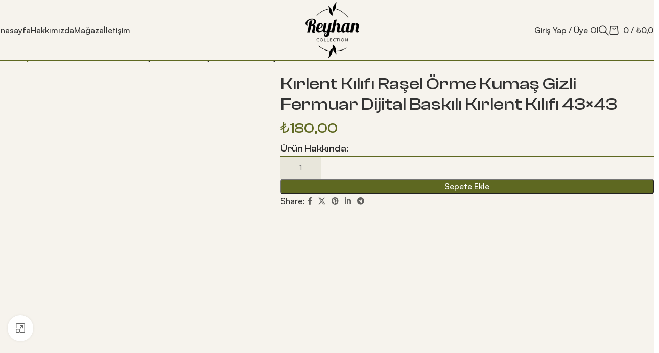

--- FILE ---
content_type: text/html; charset=UTF-8
request_url: https://reyhancollection.com/urun/kirlent-kilifi-rasel-orme-kumas-gizli-fermuar-dijital-baskili-kirlent-kilifi-43x43-107/
body_size: 29891
content:
<!DOCTYPE html><html lang="tr"><head><script data-no-optimize="1">var litespeed_docref=sessionStorage.getItem("litespeed_docref");litespeed_docref&&(Object.defineProperty(document,"referrer",{get:function(){return litespeed_docref}}),sessionStorage.removeItem("litespeed_docref"));</script> <meta charset="UTF-8"><link rel="profile" href="https://gmpg.org/xfn/11"><link rel="pingback" href="https://reyhancollection.com/xmlrpc.php"><title>Kırlent Kılıfı Raşel Örme Kumaş Gizli Fermuar Dijital Baskılı Kırlent Kılıfı 43&#215;43 &#8211; Reyhan Collection</title><meta name='robots' content='max-image-preview:large' /><style>img:is([sizes="auto" i], [sizes^="auto," i]) { contain-intrinsic-size: 3000px 1500px }</style><link rel='dns-prefetch' href='//fonts.googleapis.com' /><link rel="alternate" type="application/rss+xml" title="Reyhan Collection &raquo; akışı" href="https://reyhancollection.com/feed/" /><link rel="alternate" type="application/rss+xml" title="Reyhan Collection &raquo; yorum akışı" href="https://reyhancollection.com/comments/feed/" /><link rel="alternate" type="application/rss+xml" title="Reyhan Collection &raquo; Kırlent Kılıfı Raşel Örme Kumaş Gizli Fermuar Dijital Baskılı Kırlent Kılıfı 43&#215;43 yorum akışı" href="https://reyhancollection.com/urun/kirlent-kilifi-rasel-orme-kumas-gizli-fermuar-dijital-baskili-kirlent-kilifi-43x43-107/feed/" /><link data-optimized="2" rel="stylesheet" href="https://reyhancollection.com/wp-content/litespeed/css/e0734891864d0071c010c6e7e2eb665a.css?ver=d4dcb" /><style id='classic-theme-styles-inline-css' type='text/css'>/*! This file is auto-generated */
.wp-block-button__link{color:#fff;background-color:#32373c;border-radius:9999px;box-shadow:none;text-decoration:none;padding:calc(.667em + 2px) calc(1.333em + 2px);font-size:1.125em}.wp-block-file__button{background:#32373c;color:#fff;text-decoration:none}</style><style id='global-styles-inline-css' type='text/css'>:root{--wp--preset--aspect-ratio--square: 1;--wp--preset--aspect-ratio--4-3: 4/3;--wp--preset--aspect-ratio--3-4: 3/4;--wp--preset--aspect-ratio--3-2: 3/2;--wp--preset--aspect-ratio--2-3: 2/3;--wp--preset--aspect-ratio--16-9: 16/9;--wp--preset--aspect-ratio--9-16: 9/16;--wp--preset--color--black: #000000;--wp--preset--color--cyan-bluish-gray: #abb8c3;--wp--preset--color--white: #ffffff;--wp--preset--color--pale-pink: #f78da7;--wp--preset--color--vivid-red: #cf2e2e;--wp--preset--color--luminous-vivid-orange: #ff6900;--wp--preset--color--luminous-vivid-amber: #fcb900;--wp--preset--color--light-green-cyan: #7bdcb5;--wp--preset--color--vivid-green-cyan: #00d084;--wp--preset--color--pale-cyan-blue: #8ed1fc;--wp--preset--color--vivid-cyan-blue: #0693e3;--wp--preset--color--vivid-purple: #9b51e0;--wp--preset--gradient--vivid-cyan-blue-to-vivid-purple: linear-gradient(135deg,rgba(6,147,227,1) 0%,rgb(155,81,224) 100%);--wp--preset--gradient--light-green-cyan-to-vivid-green-cyan: linear-gradient(135deg,rgb(122,220,180) 0%,rgb(0,208,130) 100%);--wp--preset--gradient--luminous-vivid-amber-to-luminous-vivid-orange: linear-gradient(135deg,rgba(252,185,0,1) 0%,rgba(255,105,0,1) 100%);--wp--preset--gradient--luminous-vivid-orange-to-vivid-red: linear-gradient(135deg,rgba(255,105,0,1) 0%,rgb(207,46,46) 100%);--wp--preset--gradient--very-light-gray-to-cyan-bluish-gray: linear-gradient(135deg,rgb(238,238,238) 0%,rgb(169,184,195) 100%);--wp--preset--gradient--cool-to-warm-spectrum: linear-gradient(135deg,rgb(74,234,220) 0%,rgb(151,120,209) 20%,rgb(207,42,186) 40%,rgb(238,44,130) 60%,rgb(251,105,98) 80%,rgb(254,248,76) 100%);--wp--preset--gradient--blush-light-purple: linear-gradient(135deg,rgb(255,206,236) 0%,rgb(152,150,240) 100%);--wp--preset--gradient--blush-bordeaux: linear-gradient(135deg,rgb(254,205,165) 0%,rgb(254,45,45) 50%,rgb(107,0,62) 100%);--wp--preset--gradient--luminous-dusk: linear-gradient(135deg,rgb(255,203,112) 0%,rgb(199,81,192) 50%,rgb(65,88,208) 100%);--wp--preset--gradient--pale-ocean: linear-gradient(135deg,rgb(255,245,203) 0%,rgb(182,227,212) 50%,rgb(51,167,181) 100%);--wp--preset--gradient--electric-grass: linear-gradient(135deg,rgb(202,248,128) 0%,rgb(113,206,126) 100%);--wp--preset--gradient--midnight: linear-gradient(135deg,rgb(2,3,129) 0%,rgb(40,116,252) 100%);--wp--preset--font-size--small: 13px;--wp--preset--font-size--medium: 20px;--wp--preset--font-size--large: 36px;--wp--preset--font-size--x-large: 42px;--wp--preset--font-family--inter: "Inter", sans-serif;--wp--preset--font-family--cardo: Cardo;--wp--preset--spacing--20: 0.44rem;--wp--preset--spacing--30: 0.67rem;--wp--preset--spacing--40: 1rem;--wp--preset--spacing--50: 1.5rem;--wp--preset--spacing--60: 2.25rem;--wp--preset--spacing--70: 3.38rem;--wp--preset--spacing--80: 5.06rem;--wp--preset--shadow--natural: 6px 6px 9px rgba(0, 0, 0, 0.2);--wp--preset--shadow--deep: 12px 12px 50px rgba(0, 0, 0, 0.4);--wp--preset--shadow--sharp: 6px 6px 0px rgba(0, 0, 0, 0.2);--wp--preset--shadow--outlined: 6px 6px 0px -3px rgba(255, 255, 255, 1), 6px 6px rgba(0, 0, 0, 1);--wp--preset--shadow--crisp: 6px 6px 0px rgba(0, 0, 0, 1);}:where(.is-layout-flex){gap: 0.5em;}:where(.is-layout-grid){gap: 0.5em;}body .is-layout-flex{display: flex;}.is-layout-flex{flex-wrap: wrap;align-items: center;}.is-layout-flex > :is(*, div){margin: 0;}body .is-layout-grid{display: grid;}.is-layout-grid > :is(*, div){margin: 0;}:where(.wp-block-columns.is-layout-flex){gap: 2em;}:where(.wp-block-columns.is-layout-grid){gap: 2em;}:where(.wp-block-post-template.is-layout-flex){gap: 1.25em;}:where(.wp-block-post-template.is-layout-grid){gap: 1.25em;}.has-black-color{color: var(--wp--preset--color--black) !important;}.has-cyan-bluish-gray-color{color: var(--wp--preset--color--cyan-bluish-gray) !important;}.has-white-color{color: var(--wp--preset--color--white) !important;}.has-pale-pink-color{color: var(--wp--preset--color--pale-pink) !important;}.has-vivid-red-color{color: var(--wp--preset--color--vivid-red) !important;}.has-luminous-vivid-orange-color{color: var(--wp--preset--color--luminous-vivid-orange) !important;}.has-luminous-vivid-amber-color{color: var(--wp--preset--color--luminous-vivid-amber) !important;}.has-light-green-cyan-color{color: var(--wp--preset--color--light-green-cyan) !important;}.has-vivid-green-cyan-color{color: var(--wp--preset--color--vivid-green-cyan) !important;}.has-pale-cyan-blue-color{color: var(--wp--preset--color--pale-cyan-blue) !important;}.has-vivid-cyan-blue-color{color: var(--wp--preset--color--vivid-cyan-blue) !important;}.has-vivid-purple-color{color: var(--wp--preset--color--vivid-purple) !important;}.has-black-background-color{background-color: var(--wp--preset--color--black) !important;}.has-cyan-bluish-gray-background-color{background-color: var(--wp--preset--color--cyan-bluish-gray) !important;}.has-white-background-color{background-color: var(--wp--preset--color--white) !important;}.has-pale-pink-background-color{background-color: var(--wp--preset--color--pale-pink) !important;}.has-vivid-red-background-color{background-color: var(--wp--preset--color--vivid-red) !important;}.has-luminous-vivid-orange-background-color{background-color: var(--wp--preset--color--luminous-vivid-orange) !important;}.has-luminous-vivid-amber-background-color{background-color: var(--wp--preset--color--luminous-vivid-amber) !important;}.has-light-green-cyan-background-color{background-color: var(--wp--preset--color--light-green-cyan) !important;}.has-vivid-green-cyan-background-color{background-color: var(--wp--preset--color--vivid-green-cyan) !important;}.has-pale-cyan-blue-background-color{background-color: var(--wp--preset--color--pale-cyan-blue) !important;}.has-vivid-cyan-blue-background-color{background-color: var(--wp--preset--color--vivid-cyan-blue) !important;}.has-vivid-purple-background-color{background-color: var(--wp--preset--color--vivid-purple) !important;}.has-black-border-color{border-color: var(--wp--preset--color--black) !important;}.has-cyan-bluish-gray-border-color{border-color: var(--wp--preset--color--cyan-bluish-gray) !important;}.has-white-border-color{border-color: var(--wp--preset--color--white) !important;}.has-pale-pink-border-color{border-color: var(--wp--preset--color--pale-pink) !important;}.has-vivid-red-border-color{border-color: var(--wp--preset--color--vivid-red) !important;}.has-luminous-vivid-orange-border-color{border-color: var(--wp--preset--color--luminous-vivid-orange) !important;}.has-luminous-vivid-amber-border-color{border-color: var(--wp--preset--color--luminous-vivid-amber) !important;}.has-light-green-cyan-border-color{border-color: var(--wp--preset--color--light-green-cyan) !important;}.has-vivid-green-cyan-border-color{border-color: var(--wp--preset--color--vivid-green-cyan) !important;}.has-pale-cyan-blue-border-color{border-color: var(--wp--preset--color--pale-cyan-blue) !important;}.has-vivid-cyan-blue-border-color{border-color: var(--wp--preset--color--vivid-cyan-blue) !important;}.has-vivid-purple-border-color{border-color: var(--wp--preset--color--vivid-purple) !important;}.has-vivid-cyan-blue-to-vivid-purple-gradient-background{background: var(--wp--preset--gradient--vivid-cyan-blue-to-vivid-purple) !important;}.has-light-green-cyan-to-vivid-green-cyan-gradient-background{background: var(--wp--preset--gradient--light-green-cyan-to-vivid-green-cyan) !important;}.has-luminous-vivid-amber-to-luminous-vivid-orange-gradient-background{background: var(--wp--preset--gradient--luminous-vivid-amber-to-luminous-vivid-orange) !important;}.has-luminous-vivid-orange-to-vivid-red-gradient-background{background: var(--wp--preset--gradient--luminous-vivid-orange-to-vivid-red) !important;}.has-very-light-gray-to-cyan-bluish-gray-gradient-background{background: var(--wp--preset--gradient--very-light-gray-to-cyan-bluish-gray) !important;}.has-cool-to-warm-spectrum-gradient-background{background: var(--wp--preset--gradient--cool-to-warm-spectrum) !important;}.has-blush-light-purple-gradient-background{background: var(--wp--preset--gradient--blush-light-purple) !important;}.has-blush-bordeaux-gradient-background{background: var(--wp--preset--gradient--blush-bordeaux) !important;}.has-luminous-dusk-gradient-background{background: var(--wp--preset--gradient--luminous-dusk) !important;}.has-pale-ocean-gradient-background{background: var(--wp--preset--gradient--pale-ocean) !important;}.has-electric-grass-gradient-background{background: var(--wp--preset--gradient--electric-grass) !important;}.has-midnight-gradient-background{background: var(--wp--preset--gradient--midnight) !important;}.has-small-font-size{font-size: var(--wp--preset--font-size--small) !important;}.has-medium-font-size{font-size: var(--wp--preset--font-size--medium) !important;}.has-large-font-size{font-size: var(--wp--preset--font-size--large) !important;}.has-x-large-font-size{font-size: var(--wp--preset--font-size--x-large) !important;}
:where(.wp-block-post-template.is-layout-flex){gap: 1.25em;}:where(.wp-block-post-template.is-layout-grid){gap: 1.25em;}
:where(.wp-block-columns.is-layout-flex){gap: 2em;}:where(.wp-block-columns.is-layout-grid){gap: 2em;}
:root :where(.wp-block-pullquote){font-size: 1.5em;line-height: 1.6;}</style><style id='woocommerce-inline-inline-css' type='text/css'>.woocommerce form .form-row .required { visibility: visible; }</style><link rel="preconnect" href="https://fonts.gstatic.com/" crossorigin><script type="litespeed/javascript" data-src="https://reyhancollection.com/wp-includes/js/jquery/jquery.min.js" id="jquery-core-js"></script> <script id="wc-add-to-cart-js-extra" type="litespeed/javascript">var wc_add_to_cart_params={"ajax_url":"\/wp-admin\/admin-ajax.php","wc_ajax_url":"\/?wc-ajax=%%endpoint%%","i18n_view_cart":"Sepetim","cart_url":"https:\/\/reyhancollection.com\/sepet\/","is_cart":"","cart_redirect_after_add":"no"}</script> <script id="wc-single-product-js-extra" type="litespeed/javascript">var wc_single_product_params={"i18n_required_rating_text":"L\u00fctfen bir oy belirleyin","review_rating_required":"yes","flexslider":{"rtl":!1,"animation":"slide","smoothHeight":!0,"directionNav":!1,"controlNav":"thumbnails","slideshow":!1,"animationSpeed":500,"animationLoop":!1,"allowOneSlide":!1},"zoom_enabled":"","zoom_options":[],"photoswipe_enabled":"","photoswipe_options":{"shareEl":!1,"closeOnScroll":!1,"history":!1,"hideAnimationDuration":0,"showAnimationDuration":0},"flexslider_enabled":""}</script> <script id="woocommerce-js-extra" type="litespeed/javascript">var woocommerce_params={"ajax_url":"\/wp-admin\/admin-ajax.php","wc_ajax_url":"\/?wc-ajax=%%endpoint%%"}</script> <link rel="https://api.w.org/" href="https://reyhancollection.com/wp-json/" /><link rel="alternate" title="JSON" type="application/json" href="https://reyhancollection.com/wp-json/wp/v2/product/1243" /><link rel="EditURI" type="application/rsd+xml" title="RSD" href="https://reyhancollection.com/xmlrpc.php?rsd" /><meta name="generator" content="WordPress 6.8.3" /><meta name="generator" content="WooCommerce 9.4.3" /><link rel="canonical" href="https://reyhancollection.com/urun/kirlent-kilifi-rasel-orme-kumas-gizli-fermuar-dijital-baskili-kirlent-kilifi-43x43-107/" /><link rel='shortlink' href='https://reyhancollection.com/?p=1243' /><link rel="alternate" title="oEmbed (JSON)" type="application/json+oembed" href="https://reyhancollection.com/wp-json/oembed/1.0/embed?url=https%3A%2F%2Freyhancollection.com%2Furun%2Fkirlent-kilifi-rasel-orme-kumas-gizli-fermuar-dijital-baskili-kirlent-kilifi-43x43-107%2F" /><link rel="alternate" title="oEmbed (XML)" type="text/xml+oembed" href="https://reyhancollection.com/wp-json/oembed/1.0/embed?url=https%3A%2F%2Freyhancollection.com%2Furun%2Fkirlent-kilifi-rasel-orme-kumas-gizli-fermuar-dijital-baskili-kirlent-kilifi-43x43-107%2F&#038;format=xml" /><meta name="viewport" content="width=device-width, initial-scale=1.0, maximum-scale=1.0, user-scalable=no">
<noscript><style>.woocommerce-product-gallery{ opacity: 1 !important; }</style></noscript><meta name="generator" content="Elementor 3.25.11; features: e_font_icon_svg, additional_custom_breakpoints, e_optimized_control_loading; settings: css_print_method-external, google_font-enabled, font_display-auto"><style>.e-con.e-parent:nth-of-type(n+4):not(.e-lazyloaded):not(.e-no-lazyload),
				.e-con.e-parent:nth-of-type(n+4):not(.e-lazyloaded):not(.e-no-lazyload) * {
					background-image: none !important;
				}
				@media screen and (max-height: 1024px) {
					.e-con.e-parent:nth-of-type(n+3):not(.e-lazyloaded):not(.e-no-lazyload),
					.e-con.e-parent:nth-of-type(n+3):not(.e-lazyloaded):not(.e-no-lazyload) * {
						background-image: none !important;
					}
				}
				@media screen and (max-height: 640px) {
					.e-con.e-parent:nth-of-type(n+2):not(.e-lazyloaded):not(.e-no-lazyload),
					.e-con.e-parent:nth-of-type(n+2):not(.e-lazyloaded):not(.e-no-lazyload) * {
						background-image: none !important;
					}
				}</style><meta name="generator" content="Powered by Slider Revolution 6.7.18 - responsive, Mobile-Friendly Slider Plugin for WordPress with comfortable drag and drop interface." /><style class='wp-fonts-local' type='text/css'>@font-face{font-family:Inter;font-style:normal;font-weight:300 900;font-display:fallback;src:url('https://reyhancollection.com/wp-content/plugins/woocommerce/assets/fonts/Inter-VariableFont_slnt,wght.woff2') format('woff2');font-stretch:normal;}
@font-face{font-family:Cardo;font-style:normal;font-weight:400;font-display:fallback;src:url('https://reyhancollection.com/wp-content/plugins/woocommerce/assets/fonts/cardo_normal_400.woff2') format('woff2');}</style> <script type="litespeed/javascript">function setREVStartSize(e){window.RSIW=window.RSIW===undefined?window.innerWidth:window.RSIW;window.RSIH=window.RSIH===undefined?window.innerHeight:window.RSIH;try{var pw=document.getElementById(e.c).parentNode.offsetWidth,newh;pw=pw===0||isNaN(pw)||(e.l=="fullwidth"||e.layout=="fullwidth")?window.RSIW:pw;e.tabw=e.tabw===undefined?0:parseInt(e.tabw);e.thumbw=e.thumbw===undefined?0:parseInt(e.thumbw);e.tabh=e.tabh===undefined?0:parseInt(e.tabh);e.thumbh=e.thumbh===undefined?0:parseInt(e.thumbh);e.tabhide=e.tabhide===undefined?0:parseInt(e.tabhide);e.thumbhide=e.thumbhide===undefined?0:parseInt(e.thumbhide);e.mh=e.mh===undefined||e.mh==""||e.mh==="auto"?0:parseInt(e.mh,0);if(e.layout==="fullscreen"||e.l==="fullscreen")
newh=Math.max(e.mh,window.RSIH);else{e.gw=Array.isArray(e.gw)?e.gw:[e.gw];for(var i in e.rl)if(e.gw[i]===undefined||e.gw[i]===0)e.gw[i]=e.gw[i-1];e.gh=e.el===undefined||e.el===""||(Array.isArray(e.el)&&e.el.length==0)?e.gh:e.el;e.gh=Array.isArray(e.gh)?e.gh:[e.gh];for(var i in e.rl)if(e.gh[i]===undefined||e.gh[i]===0)e.gh[i]=e.gh[i-1];var nl=new Array(e.rl.length),ix=0,sl;e.tabw=e.tabhide>=pw?0:e.tabw;e.thumbw=e.thumbhide>=pw?0:e.thumbw;e.tabh=e.tabhide>=pw?0:e.tabh;e.thumbh=e.thumbhide>=pw?0:e.thumbh;for(var i in e.rl)nl[i]=e.rl[i]<window.RSIW?0:e.rl[i];sl=nl[0];for(var i in nl)if(sl>nl[i]&&nl[i]>0){sl=nl[i];ix=i}
var m=pw>(e.gw[ix]+e.tabw+e.thumbw)?1:(pw-(e.tabw+e.thumbw))/(e.gw[ix]);newh=(e.gh[ix]*m)+(e.tabh+e.thumbh)}
var el=document.getElementById(e.c);if(el!==null&&el)el.style.height=newh+"px";el=document.getElementById(e.c+"_wrapper");if(el!==null&&el){el.style.height=newh+"px";el.style.display="block"}}catch(e){console.log("Failure at Presize of Slider:"+e)}}</script> <style></style><style id="wd-style-header_289272-css" data-type="wd-style-header_289272">:root{
	--wd-top-bar-h: .00001px;
	--wd-top-bar-sm-h: .00001px;
	--wd-top-bar-sticky-h: .00001px;
	--wd-top-bar-brd-w: .00001px;

	--wd-header-general-h: 120px;
	--wd-header-general-sm-h: 90px;
	--wd-header-general-sticky-h: 100px;
	--wd-header-general-brd-w: 2px;

	--wd-header-bottom-h: .00001px;
	--wd-header-bottom-sm-h: .00001px;
	--wd-header-bottom-sticky-h: .00001px;
	--wd-header-bottom-brd-w: .00001px;

	--wd-header-clone-h: .00001px;

	--wd-header-brd-w: calc(var(--wd-top-bar-brd-w) + var(--wd-header-general-brd-w) + var(--wd-header-bottom-brd-w));
	--wd-header-h: calc(var(--wd-top-bar-h) + var(--wd-header-general-h) + var(--wd-header-bottom-h) + var(--wd-header-brd-w));
	--wd-header-sticky-h: calc(var(--wd-top-bar-sticky-h) + var(--wd-header-general-sticky-h) + var(--wd-header-bottom-sticky-h) + var(--wd-header-clone-h) + var(--wd-header-brd-w));
	--wd-header-sm-h: calc(var(--wd-top-bar-sm-h) + var(--wd-header-general-sm-h) + var(--wd-header-bottom-sm-h) + var(--wd-header-brd-w));
}


.whb-sticked .whb-general-header .wd-dropdown:not(.sub-sub-menu) {
	margin-top: 30px;
}

.whb-sticked .whb-general-header .wd-dropdown:not(.sub-sub-menu):after {
	height: 40px;
}


:root:has(.whb-general-header.whb-border-boxed) {
	--wd-header-general-brd-w: .00001px;
}

@media (max-width: 1024px) {
:root:has(.whb-general-header.whb-hidden-mobile) {
	--wd-header-general-brd-w: .00001px;
}
}




		
.whb-9mp5r16t1azf0j9tx2s3 .searchform {
	--wd-form-height: 46px;
}.whb-general-header-inner { border-color: rgba(94, 104, 33, 1);border-bottom-width: 2px;border-bottom-style: solid; }
.whb-general-header {
	background-color: rgba(246, 243, 237, 1);
}</style><style id="wd-style-theme_settings_default-css" data-type="wd-style-theme_settings_default">@font-face {
	font-weight: normal;
	font-style: normal;
	font-family: "woodmart-font";
	src: url("//reyhancollection.com/wp-content/themes/woodmart/fonts/woodmart-font-3-400.woff2?v=8.0.4") format("woff2");
}

@font-face {
	font-family: "star";
	font-weight: 400;
	font-style: normal;
	src: url("//reyhancollection.com/wp-content/plugins/woocommerce/assets/fonts/star.eot?#iefix") format("embedded-opentype"), url("//reyhancollection.com/wp-content/plugins/woocommerce/assets/fonts/star.woff") format("woff"), url("//reyhancollection.com/wp-content/plugins/woocommerce/assets/fonts/star.ttf") format("truetype"), url("//reyhancollection.com/wp-content/plugins/woocommerce/assets/fonts/star.svg#star") format("svg");
}

@font-face {
	font-family: "WooCommerce";
	font-weight: 400;
	font-style: normal;
	src: url("//reyhancollection.com/wp-content/plugins/woocommerce/assets/fonts/WooCommerce.eot?#iefix") format("embedded-opentype"), url("//reyhancollection.com/wp-content/plugins/woocommerce/assets/fonts/WooCommerce.woff") format("woff"), url("//reyhancollection.com/wp-content/plugins/woocommerce/assets/fonts/WooCommerce.ttf") format("truetype"), url("//reyhancollection.com/wp-content/plugins/woocommerce/assets/fonts/WooCommerce.svg#WooCommerce") format("svg");
}

:root {
	--wd-header-banner-h: 40px;
	--wd-text-font: "SatoshiVariable", Arial, Helvetica, sans-serif;
	--wd-text-font-weight: 500;
	--wd-text-color: #777777;
	--wd-text-font-size: 16px;
	--wd-title-font: "ClashDisplay", Arial, Helvetica, sans-serif;
	--wd-title-font-weight: 500;
	--wd-title-color: #242424;
	--wd-entities-title-font: "ClashDisplay", Arial, Helvetica, sans-serif;
	--wd-entities-title-font-weight: 500;
	--wd-entities-title-color: #333333;
	--wd-entities-title-color-hover: rgb(51 51 51 / 65%);
	--wd-alternative-font: "Lato", Arial, Helvetica, sans-serif;
	--wd-widget-title-font: "ClashDisplay", Arial, Helvetica, sans-serif;
	--wd-widget-title-font-weight: 500;
	--wd-widget-title-transform: none;
	--wd-widget-title-color: #333;
	--wd-widget-title-font-size: 16px;
	--wd-header-el-font: "SatoshiVariable", Arial, Helvetica, sans-serif;
	--wd-header-el-font-weight: 500;
	--wd-header-el-transform: none;
	--wd-header-el-font-size: 16px;
	--wd-primary-color: rgb(94,104,33);
	--wd-alternative-color: #fbbc34;
	--wd-link-color: rgb(94,104,33);
	--wd-link-color-hover: rgb(85,94,30);
	--btn-default-bgcolor: rgb(36,36,36);
	--btn-default-bgcolor-hover: rgb(0,0,0);
	--btn-accented-bgcolor: rgb(94,104,33);
	--btn-accented-bgcolor-hover: rgb(85,94,30);
	--btn-font-family: "SatoshiVariable", Arial, Helvetica, sans-serif;
	--btn-font-weight: 500;
	--btn-transform: none;
	--wd-form-brd-width: 0px;
	--notices-success-bg: #459647;
	--notices-success-color: #fff;
	--notices-warning-bg: #E0B252;
	--notices-warning-color: #fff;
}
.wd-popup.wd-age-verify {
	--wd-popup-width: 500px;
}
.wd-popup.wd-promo-popup {
	background-color: #111111;
	background-image: none;
	background-repeat: no-repeat;
	background-size: contain;
	background-position: left center;
	--wd-popup-width: 800px;
}
.header-banner {
	background-color: rgb(94,104,33);
	background-image: none;
}
:is(.woodmart-archive-shop .wd-builder-off,.wd-wishlist-content,.related-and-upsells,.cart-collaterals,.wd-shop-product,.wd-fbt) .wd-products-with-bg, :is(.woodmart-archive-shop .wd-builder-off,.wd-wishlist-content,.related-and-upsells,.cart-collaterals,.wd-shop-product,.wd-fbt) .wd-products-with-bg :is(.wd-product,.wd-cat) {
	--wd-prod-bg:rgb(255,255,255);
	--wd-bordered-bg:rgb(255,255,255);
}
.woodmart-woocommerce-layered-nav .wd-scroll-content {
	max-height: 223px;
}
.wd-page-title {
	background-color: rgb(246,243,237);
	background-image: none;
	background-size: cover;
	background-position: center center;
}
.wd-footer {
	background-color: rgb(246,243,237);
	background-image: none;
}
html .page-title > .container > .title, html .page-title > .container > .wd-title-wrapp > .title {
	font-weight: 500;
	font-size: 28px;
	color: rgb(94,104,33);
}
html .wd-nav-mobile > li > a {
	text-transform: none;
}
html .post.wd-post .post-title {
	font-size: 38px;
}
.page .wd-page-content {
	background-color: rgb(246,243,237);
	background-image: none;
}
.woodmart-archive-shop:not(.single-product) .wd-page-content {
	background-color: rgb(246,243,237);
	background-image: none;
}
.single-product .wd-page-content {
	background-color: rgb(246,243,237);
	background-image: none;
}
.woodmart-archive-blog .wd-page-content {
	background-color: rgb(246,243,237);
	background-image: none;
}
.single-post .wd-page-content {
	background-color: rgb(246,243,237);
	background-image: none;
}
.woodmart-archive-portfolio .wd-page-content {
	background-color: rgb(246,243,237);
	background-image: none;
}
.single-portfolio .wd-page-content {
	background-color: rgb(246,243,237);
	background-image: none;
}
body, [class*=color-scheme-light], [class*=color-scheme-dark], .wd-search-form[class*="wd-header-search-form"] form.searchform, .wd-el-search .searchform {
	--wd-form-bg: rgba(94,104,33,0.09);
}
.product-labels .product-label.onsale {
	background-color: rgb(255,255,255);
	color: rgb(36,36,36);
}
.product-labels .product-label.new {
	background-color: rgb(255,255,255);
	color: rgb(36,36,36);
}
.wd-popup.popup-quick-view {
	--wd-popup-width: 920px;
}

@media (max-width: 1024px) {
	:root {
		--wd-header-banner-h: 60px;
	}
	html .page-title > .container > .title, html .page-title > .container > .wd-title-wrapp > .title {
		font-size: 22px;
	}
	html .post.wd-post .post-title {
		font-size: 26px;
	}

}

@media (max-width: 768.98px) {
	html .page-title > .container > .title, html .page-title > .container > .wd-title-wrapp > .title {
		font-size: 20px;
	}
	html .post.wd-post .post-title {
		font-size: 22px;
	}

}
:root{
--wd-container-w: 1420px;
--wd-form-brd-radius: 0px;
--btn-default-color: #fff;
--btn-default-color-hover: #fff;
--btn-accented-color: #fff;
--btn-accented-color-hover: #fff;
--btn-default-brd-radius: 5px;
--btn-default-box-shadow: none;
--btn-default-box-shadow-hover: none;
--btn-accented-brd-radius: 5px;
--btn-accented-box-shadow: none;
--btn-accented-box-shadow-hover: none;
--wd-brd-radius: 0px;
}

@media (min-width: 1437px) {
.platform-Windows .wd-section-stretch > .elementor-container {
margin-left: auto;
margin-right: auto;
}
}

@media (min-width: 1420px) {
html:not(.platform-Windows) .wd-section-stretch > .elementor-container {
margin-left: auto;
margin-right: auto;
}
}


@font-face {
	font-family: "ClashDisplay";
	src: url("//reyhancollection.com/wp-content/uploads/2023/06/ClashDisplay-Medium.woff2") format("woff2"), 
url("//reyhancollection.com/wp-content/uploads/2023/06/ClashDisplay-Medium.woff") format("woff");
	font-weight: 500;
	font-style: normal;
}

@font-face {
	font-family: "ClashDisplay";
	src: url("//reyhancollection.com/wp-content/uploads/2023/06/ClashDisplay-Bold.woff2") format("woff2"), 
url("//reyhancollection.com/wp-content/uploads/2023/06/ClashDisplay-Bold.woff") format("woff");
	font-weight: 600;
	font-style: normal;
}

@font-face {
	font-family: "SatoshiVariable";
	src: url("//reyhancollection.com/wp-content/uploads/2023/06/Satoshi-Medium.woff2") format("woff2"), 
url("//reyhancollection.com/wp-content/uploads/2023/06/Satoshi-Medium.woff") format("woff");
	font-weight: 500;
	font-style: normal;
}

@font-face {
	font-family: "SatoshiVariable";
	src: url("//reyhancollection.com/wp-content/uploads/2023/06/Satoshi-Bold.woff2") format("woff2"), 
url("//reyhancollection.com/wp-content/uploads/2023/06/Satoshi-Bold.woff") format("woff");
	font-weight: 600;
	font-style: normal;
}</style></head><body class="wp-singular product-template-default single single-product postid-1243 wp-theme-woodmart wp-child-theme-woodmart-child theme-woodmart woocommerce woocommerce-page woocommerce-no-js wrapper-custom  categories-accordion-on header-banner-enabled woodmart-ajax-shop-on sticky-toolbar-on elementor-default elementor-kit-7"> <script type="text/javascript" id="wd-flicker-fix">// Flicker fix.</script> <div class="wd-page-wrapper website-wrapper"><header class="whb-header whb-header_289272 whb-sticky-shadow whb-scroll-slide whb-sticky-real"><div class="whb-main-header"><div class="whb-row whb-general-header whb-sticky-row whb-with-bg whb-border-boxed whb-color-dark whb-flex-equal-sides"><div class="container"><div class="whb-flex-row whb-general-header-inner"><div class="whb-column whb-col-left whb-visible-lg"><div class="wd-header-nav wd-header-main-nav text-left wd-design-1" role="navigation" aria-label="Main navigation"><ul id="menu-main-navigation" class="menu wd-nav wd-nav-main wd-style-default wd-gap-s"><li id="menu-item-3537" class="menu-item menu-item-type-post_type menu-item-object-page menu-item-home menu-item-3537 item-level-0 menu-simple-dropdown wd-event-hover" ><a href="https://reyhancollection.com/" class="woodmart-nav-link"><span class="nav-link-text">Anasayfa</span></a></li><li id="menu-item-888" class="menu-item menu-item-type-post_type menu-item-object-page menu-item-888 item-level-0 menu-simple-dropdown wd-event-hover" ><a href="https://reyhancollection.com/hakkimizda/" class="woodmart-nav-link"><span class="nav-link-text">Hakkımızda</span></a></li><li id="menu-item-3598" class="menu-item menu-item-type-post_type menu-item-object-page menu-item-has-children current_page_parent menu-item-3598 item-level-0 menu-simple-dropdown wd-event-hover" ><a href="https://reyhancollection.com/magaza/" class="woodmart-nav-link"><span class="nav-link-text">Mağaza</span></a><div class="color-scheme-dark wd-design-default wd-dropdown-menu wd-dropdown"><div class="container wd-entry-content"><ul class="wd-sub-menu color-scheme-dark"><li id="menu-item-3599" class="menu-item menu-item-type-taxonomy menu-item-object-product_cat current-product-ancestor current-menu-parent current-product-parent menu-item-3599 item-level-1 wd-event-hover" ><a href="https://reyhancollection.com/urun-kategori/kirlent-kilifi/" class="woodmart-nav-link">Kırlent Kılıfı</a></li><li id="menu-item-3600" class="menu-item menu-item-type-taxonomy menu-item-object-product_cat menu-item-3600 item-level-1 wd-event-hover" ><a href="https://reyhancollection.com/urun-kategori/runneramerikan-servisi/" class="woodmart-nav-link">Runner&amp;Amerikan Servisi</a></li><li id="menu-item-3601" class="menu-item menu-item-type-taxonomy menu-item-object-product_cat menu-item-3601 item-level-1 wd-event-hover" ><a href="https://reyhancollection.com/urun-kategori/mutfak-havlusu/" class="woodmart-nav-link">Mutfak Havlusu</a></li><li id="menu-item-3602" class="menu-item menu-item-type-taxonomy menu-item-object-product_cat menu-item-3602 item-level-1 wd-event-hover" ><a href="https://reyhancollection.com/urun-kategori/banyo-havlusu/" class="woodmart-nav-link">Banyo Havlusu</a></li><li id="menu-item-3603" class="menu-item menu-item-type-taxonomy menu-item-object-product_cat menu-item-3603 item-level-1 wd-event-hover" ><a href="https://reyhancollection.com/urun-kategori/supla/" class="woodmart-nav-link">Supla</a></li></ul></div></div></li><li id="menu-item-889" class="menu-item menu-item-type-post_type menu-item-object-page menu-item-889 item-level-0 menu-simple-dropdown wd-event-hover" ><a href="https://reyhancollection.com/iletisim/" class="woodmart-nav-link"><span class="nav-link-text">İletişim</span></a></li></ul></div></div><div class="whb-column whb-col-center whb-visible-lg"><div class="site-logo">
<a href="https://reyhancollection.com/" class="wd-logo wd-main-logo" rel="home" aria-label="Site logo">
<img data-lazyloaded="1" src="[data-uri]" width="193" height="202" data-src="https://reyhancollection.com/wp-content/uploads/2024/09/reyhanlogosiyah.png" class="attachment-full size-full" alt="" style="max-width:105px;" decoding="async" data-srcset="https://reyhancollection.com/wp-content/uploads/2024/09/reyhanlogosiyah.png 193w, https://reyhancollection.com/wp-content/uploads/2024/09/reyhanlogosiyah-190x199.png 190w, https://reyhancollection.com/wp-content/uploads/2024/09/reyhanlogosiyah-150x157.png 150w, https://reyhancollection.com/wp-content/uploads/2024/09/reyhanlogosiyah-120x126.png 120w, https://reyhancollection.com/wp-content/uploads/2024/09/reyhanlogosiyah-175x183.png 175w" data-sizes="(max-width: 193px) 100vw, 193px" />	</a></div></div><div class="whb-column whb-col-right whb-visible-lg"><div class="wd-header-my-account wd-tools-element wd-event-hover wd-design-1 wd-account-style-text login-side-opener whb-1i6oalgwneac9vdft24u">
<a href="https://reyhancollection.com/hesabim/" title="Hesabım">
<span class="wd-tools-icon">
</span>
<span class="wd-tools-text">
Giriş Yap / Üye Ol			</span></a></div><div class="wd-header-search wd-tools-element wd-design-1 wd-style-icon wd-display-full-screen whb-9mp5r16t1azf0j9tx2s3" title="Search">
<a href="#" rel="nofollow" aria-label="Search">
<span class="wd-tools-icon">
</span><span class="wd-tools-text">
Search			</span></a></div><div class="wd-header-cart wd-tools-element wd-design-1 cart-widget-opener wd-style-text whb-rrpvv9a72h0su1l0wvc7">
<a href="https://reyhancollection.com/sepet/" title="Sepetim">
<span class="wd-tools-icon wd-icon-alt">
</span>
<span class="wd-tools-text">
<span class="wd-cart-number wd-tools-count">0 <span>items</span></span>
<span class="subtotal-divider">/</span>
<span class="wd-cart-subtotal"><span class="woocommerce-Price-amount amount"><bdi><span class="woocommerce-Price-currencySymbol">&#8378;</span>0,00</bdi></span></span>
</span></a></div></div><div class="whb-column whb-mobile-left whb-hidden-lg"><div class="wd-tools-element wd-header-mobile-nav wd-style-icon wd-design-1 whb-5lls3kkay20vz3591jg3">
<a href="#" rel="nofollow" aria-label="Open mobile menu">
<span class="wd-tools-icon">
</span><span class="wd-tools-text">Menu</span></a></div></div><div class="whb-column whb-mobile-center whb-hidden-lg"><div class="site-logo">
<a href="https://reyhancollection.com/" class="wd-logo wd-main-logo" rel="home" aria-label="Site logo">
<img data-lazyloaded="1" src="[data-uri]" width="193" height="202" data-src="https://reyhancollection.com/wp-content/uploads/2024/09/reyhanlogosiyah.png" class="attachment-full size-full" alt="" style="max-width:105px;" decoding="async" data-srcset="https://reyhancollection.com/wp-content/uploads/2024/09/reyhanlogosiyah.png 193w, https://reyhancollection.com/wp-content/uploads/2024/09/reyhanlogosiyah-190x199.png 190w, https://reyhancollection.com/wp-content/uploads/2024/09/reyhanlogosiyah-150x157.png 150w, https://reyhancollection.com/wp-content/uploads/2024/09/reyhanlogosiyah-120x126.png 120w, https://reyhancollection.com/wp-content/uploads/2024/09/reyhanlogosiyah-175x183.png 175w" data-sizes="(max-width: 193px) 100vw, 193px" />	</a></div></div><div class="whb-column whb-mobile-right whb-hidden-lg"><div class="wd-header-cart wd-tools-element wd-design-1 cart-widget-opener wd-style-icon whb-kpvv01p49j6tf7sauscu">
<a href="https://reyhancollection.com/sepet/" title="Sepetim">
<span class="wd-tools-icon wd-icon-alt">
</span>
<span class="wd-tools-text">
<span class="wd-cart-number wd-tools-count">0 <span>items</span></span>
<span class="subtotal-divider">/</span>
<span class="wd-cart-subtotal"><span class="woocommerce-Price-amount amount"><bdi><span class="woocommerce-Price-currencySymbol">&#8378;</span>0,00</bdi></span></span>
</span></a></div></div></div></div></div></div></header><div class="wd-page-content main-page-wrapper"><main class="wd-content-layout content-layout-wrapper container wd-builder-on" role="main"><div class="wd-content-area site-content"><div id="product-1243" class="single-product-page entry-content product type-product post-1243 status-publish first instock product_cat-kirlent-kilifi has-post-thumbnail shipping-taxable purchasable product-type-simple"><div data-elementor-type="wp-post" data-elementor-id="517" class="elementor elementor-517"><div class="wd-negative-gap elementor-element elementor-element-ebc3e31 e-flex e-con-boxed e-con e-parent" data-id="ebc3e31" data-element_type="container"><div class="e-con-inner"><div class="elementor-element elementor-element-c3fff4d wd-nowrap-md wd-el-breadcrumbs text-left elementor-widget elementor-widget-wd_wc_breadcrumb" data-id="c3fff4d" data-element_type="widget" data-widget_type="wd_wc_breadcrumb.default"><div class="elementor-widget-container"><nav class="wd-breadcrumbs woocommerce-breadcrumb" aria-label="Breadcrumb">				<span typeof="v:Breadcrumb" class="">
<a href="https://reyhancollection.com" rel="v:url" property="v:title">
Ana Sayfa					</a>
</span>
<span class="wd-delimiter"></span>				<span typeof="v:Breadcrumb" class=" wd-last-link">
<a href="https://reyhancollection.com/urun-kategori/kirlent-kilifi/" rel="v:url" property="v:title">
Kırlent Kılıfı					</a>
</span>
<span class="wd-delimiter"></span>				<span class="wd-last">
Kırlent Kılıfı Raşel Örme Kumaş Gizli Fermuar Dijital Baskılı Kırlent Kılıfı 43&#215;43				</span></nav></div></div><div class="elementor-element elementor-element-17b4912 wd-single-nav text-left elementor-widget elementor-widget-wd_single_product_nav" data-id="17b4912" data-element_type="widget" data-widget_type="wd_single_product_nav.default"><div class="elementor-widget-container"><div class="wd-products-nav"><div class="wd-event-hover">
<a class="wd-product-nav-btn wd-btn-prev" href="https://reyhancollection.com/urun/kirlent-kilifi-rasel-orme-kumas-gizli-fermuar-dijital-baskili-kirlent-kilifi-43x43-104/" aria-label="Previous product"></a><div class="wd-dropdown">
<a href="https://reyhancollection.com/urun/kirlent-kilifi-rasel-orme-kumas-gizli-fermuar-dijital-baskili-kirlent-kilifi-43x43-104/" class="wd-product-nav-thumb">
<img fetchpriority="high" width="1000" height="1000" src="https://reyhancollection.com/wp-content/themes/woodmart/images/lazy.png.webp" class="attachment-woocommerce_thumbnail size-woocommerce_thumbnail wd-lazy-load wd-lazy-blur" alt="" decoding="async" srcset="" sizes="(max-width: 1000px) 100vw, 1000px" data-wood-src="https://reyhancollection.com/wp-content/uploads/2024/02/RSKK0208-1000x1000.jpeg" data-srcset="https://reyhancollection.com/wp-content/uploads/2024/02/RSKK0208-1000x1000.jpeg 1000w, https://reyhancollection.com/wp-content/uploads/2024/02/RSKK0208-150x150.jpeg 150w, https://reyhancollection.com/wp-content/uploads/2024/02/RSKK0208-1200x1200.jpeg 1200w, https://reyhancollection.com/wp-content/uploads/2024/02/RSKK0208-500x500.jpeg 500w" />				</a><div class="wd-product-nav-desc">
<a href="https://reyhancollection.com/urun/kirlent-kilifi-rasel-orme-kumas-gizli-fermuar-dijital-baskili-kirlent-kilifi-43x43-104/" class="wd-entities-title">
Kırlent Kılıfı Raşel Örme Kumaş Gizli Fermuar Dijital Baskılı Kırlent Kılıfı 43x43					</a><span class="price">
<span class="woocommerce-Price-amount amount"><span class="woocommerce-Price-currencySymbol">&#8378;</span>180,00</span>					</span></div></div></div>
<a href="https://reyhancollection.com/magaza/" class="wd-product-nav-btn wd-btn-back wd-tooltip">
<span>
Back to products		</span>
</a><div class="wd-event-hover">
<a class="wd-product-nav-btn wd-btn-next" href="https://reyhancollection.com/urun/kirlent-kilifi-rasel-orme-kumas-gizli-fermuar-dijital-baskili-kirlent-kilifi-43x43-110/" aria-label="Next product"></a><div class="wd-dropdown">
<a href="https://reyhancollection.com/urun/kirlent-kilifi-rasel-orme-kumas-gizli-fermuar-dijital-baskili-kirlent-kilifi-43x43-110/" class="wd-product-nav-thumb">
<img width="1000" height="1000" src="https://reyhancollection.com/wp-content/themes/woodmart/images/lazy.png.webp" class="attachment-woocommerce_thumbnail size-woocommerce_thumbnail wd-lazy-load wd-lazy-blur" alt="" decoding="async" srcset="" sizes="(max-width: 1000px) 100vw, 1000px" data-wood-src="https://reyhancollection.com/wp-content/uploads/2024/02/RSKK0085-1000x1000.jpeg" data-srcset="https://reyhancollection.com/wp-content/uploads/2024/02/RSKK0085-1000x1000.jpeg 1000w, https://reyhancollection.com/wp-content/uploads/2024/02/RSKK0085-150x150.jpeg 150w, https://reyhancollection.com/wp-content/uploads/2024/02/RSKK0085-1200x1200.jpeg 1200w, https://reyhancollection.com/wp-content/uploads/2024/02/RSKK0085-500x500.jpeg 500w" />				</a><div class="wd-product-nav-desc">
<a href="https://reyhancollection.com/urun/kirlent-kilifi-rasel-orme-kumas-gizli-fermuar-dijital-baskili-kirlent-kilifi-43x43-110/" class="wd-entities-title">
Kırlent Kılıfı Raşel Örme Kumaş Gizli Fermuar Dijital Baskılı Kırlent Kılıfı 43x43					</a><span class="price">
<span class="woocommerce-Price-amount amount"><span class="woocommerce-Price-currencySymbol">&#8378;</span>180,00</span>					</span></div></div></div></div></div></div></div></div><div class="wd-negative-gap elementor-element elementor-element-3ba00dd e-flex e-con-boxed e-con e-parent" data-id="3ba00dd" data-element_type="container"><div class="e-con-inner"><div class="elementor-element elementor-element-6437f49 e-con-full e-flex e-con e-child" data-id="6437f49" data-element_type="container"><div class="elementor-element elementor-element-c628f33 wd-single-gallery elementor-widget-theme-post-content elementor-widget elementor-widget-wd_single_product_gallery" data-id="c628f33" data-element_type="widget" data-widget_type="wd_single_product_gallery.default"><div class="elementor-widget-container"><div class="woocommerce-product-gallery woocommerce-product-gallery--with-images woocommerce-product-gallery--columns-4 images  thumbs-position-bottom images image-action-zoom"><div class="wd-carousel-container wd-gallery-images"><div class="wd-carousel-inner"><figure class="woocommerce-product-gallery__wrapper wd-carousel wd-grid" style="--wd-col-lg:1;--wd-col-md:1;--wd-col-sm:1;"><div class="wd-carousel-wrap"><div class="wd-carousel-item"><figure data-thumb="https://reyhancollection.com/wp-content/uploads/2024/02/RSKK0190-190x192.jpeg" class="woocommerce-product-gallery__image"><a data-elementor-open-lightbox="no" href="https://reyhancollection.com/wp-content/uploads/2024/02/RSKK0190.jpeg"><img loading="lazy" width="1200" height="1213" src="https://reyhancollection.com/wp-content/themes/woodmart/images/lazy.png.webp" class="wp-post-image wd-lazy-load wd-lazy-blur wp-post-image" alt="" title="RSKK0190.jpeg" data-caption="" data-src="https://reyhancollection.com/wp-content/uploads/2024/02/RSKK0190.jpeg" data-large_image="https://reyhancollection.com/wp-content/uploads/2024/02/RSKK0190.jpeg" data-large_image_width="1069" data-large_image_height="1080" decoding="async" srcset="" sizes="(max-width: 1200px) 100vw, 1200px" data-wood-src="https://reyhancollection.com/wp-content/uploads/2024/02/RSKK0190-1200x1213.jpeg" data-srcset="https://reyhancollection.com/wp-content/uploads/2024/02/RSKK0190-1200x1213.jpeg 1200w, https://reyhancollection.com/wp-content/uploads/2024/02/RSKK0190-190x192.jpeg 190w, https://reyhancollection.com/wp-content/uploads/2024/02/RSKK0190-297x300.jpeg 297w, https://reyhancollection.com/wp-content/uploads/2024/02/RSKK0190-1013x1024.jpeg 1013w, https://reyhancollection.com/wp-content/uploads/2024/02/RSKK0190-768x776.jpeg 768w, https://reyhancollection.com/wp-content/uploads/2024/02/RSKK0190-1520x1536.jpeg 1520w, https://reyhancollection.com/wp-content/uploads/2024/02/RSKK0190.jpeg 1069w" /></a></figure></div></figure><div class="wd-nav-arrows wd-pos-sep wd-hover-1 wd-custom-style wd-icon-1"><div class="wd-btn-arrow wd-prev wd-disabled"><div class="wd-arrow-inner"></div></div><div class="wd-btn-arrow wd-next"><div class="wd-arrow-inner"></div></div></div><div class="product-additional-galleries"><div class="wd-show-product-gallery-wrap wd-action-btn wd-style-icon-bg-text wd-gallery-btn"><a href="#" rel="nofollow" class="woodmart-show-product-gallery"><span>Click to enlarge</span></a></div></div></div></div><div class="wd-carousel-container wd-gallery-thumb"><div class="wd-carousel-inner"><div class="wd-carousel wd-grid" style="--wd-col-lg:5;--wd-col-md:4;--wd-col-sm:3;"><div class="wd-carousel-wrap"></div></div><div class="wd-nav-arrows wd-thumb-nav wd-custom-style wd-pos-sep wd-icon-1"><div class="wd-btn-arrow wd-prev wd-disabled"><div class="wd-arrow-inner"></div></div><div class="wd-btn-arrow wd-next"><div class="wd-arrow-inner"></div></div></div></div></div></div></div></div></div><div class="elementor-element elementor-element-98f8f47 e-con-full e-flex e-con e-child" data-id="98f8f47" data-element_type="container"><div class="elementor-element elementor-element-adc8f3e wd-wc-notices elementor-widget elementor-widget-wd_wc_notices" data-id="adc8f3e" data-element_type="widget" data-widget_type="wd_wc_notices.default"><div class="elementor-widget-container"><div class="woocommerce-notices-wrapper"></div></div></div><div class="elementor-element elementor-element-0867f27 wd-single-title text-left elementor-widget elementor-widget-wd_single_product_title" data-id="0867f27" data-element_type="widget" data-widget_type="wd_single_product_title.default"><div class="elementor-widget-container"><h1 class="product_title entry-title wd-entities-title">
Kırlent Kılıfı Raşel Örme Kumaş Gizli Fermuar Dijital Baskılı Kırlent Kılıfı 43&#215;43</h1></div></div><div class="elementor-element elementor-element-33600cc wd-single-price text-left elementor-widget elementor-widget-wd_single_product_price" data-id="33600cc" data-element_type="widget" data-widget_type="wd_single_product_price.default"><div class="elementor-widget-container"><p class="price"><span class="woocommerce-Price-amount amount"><bdi><span class="woocommerce-Price-currencySymbol">&#8378;</span>180,00</bdi></span></p></div></div><div class="elementor-element elementor-element-4dfa344 elementor-widget elementor-widget-wd_text_block" data-id="4dfa344" data-element_type="widget" data-widget_type="wd_text_block.default"><div class="elementor-widget-container"><div class="wd-text-block reset-last-child text-left color-title"><p>Ürün Hakkında:</p></div></div></div><div class="elementor-element elementor-element-ba7895f elementor-widget-divider--view-line elementor-widget elementor-widget-divider" data-id="ba7895f" data-element_type="widget" data-widget_type="divider.default"><div class="elementor-widget-container"><div class="elementor-divider">
<span class="elementor-divider-separator">
</span></div></div></div><div class="elementor-element elementor-element-9384071 wd-single-add-cart text-left wd-btn-design-default wd-design-default wd-swatch-layout-default elementor-widget elementor-widget-wd_single_product_add_to_cart" data-id="9384071" data-element_type="widget" data-widget_type="wd_single_product_add_to_cart.default"><div class="elementor-widget-container"><form class="cart" action="https://reyhancollection.com/urun/kirlent-kilifi-rasel-orme-kumas-gizli-fermuar-dijital-baskili-kirlent-kilifi-43x43-107/" method="post" enctype='multipart/form-data'><div class="quantity">
<input type="button" value="-" class="minus btn" />
<label class="screen-reader-text" for="quantity_692e9e19423dc">Kırlent Kılıfı Raşel Örme Kumaş Gizli Fermuar Dijital Baskılı Kırlent Kılıfı 43x43 adet</label>
<input
type="number"
id="quantity_692e9e19423dc"
class="input-text qty text"
value="1"
aria-label="Ürün miktarı"
min="1"
max=""
name="quantity"step="1"
placeholder=""
inputmode="numeric"
autocomplete="off"
><input type="button" value="+" class="plus btn" /></div><button type="submit" name="add-to-cart" value="1243" class="single_add_to_cart_button button alt">Sepete Ekle</button></form></div></div><div class="elementor-element elementor-element-8e7daf7 e-con-full e-flex e-con e-child" data-id="8e7daf7" data-element_type="container"><div class="elementor-element elementor-element-d66d074 elementor-widget__width-auto elementor-widget elementor-widget-wd_social_buttons" data-id="d66d074" data-element_type="widget" data-widget_type="wd_social_buttons.default"><div class="elementor-widget-container"><div id="" class=" wd-social-icons wd-layout-inline wd-style-default wd-size-small social-share wd-shape-circle color-scheme-dark text-center">
<span class="wd-label">Share: </span>
<a rel="noopener noreferrer nofollow" href="https://www.facebook.com/sharer/sharer.php?u=https://reyhancollection.com/urun/kirlent-kilifi-rasel-orme-kumas-gizli-fermuar-dijital-baskili-kirlent-kilifi-43x43-107/" target="_blank" class=" wd-social-icon social-facebook" aria-label="Facebook social link">
<span class="wd-icon"></span>
</a>
<a rel="noopener noreferrer nofollow" href="https://x.com/share?url=https://reyhancollection.com/urun/kirlent-kilifi-rasel-orme-kumas-gizli-fermuar-dijital-baskili-kirlent-kilifi-43x43-107/" target="_blank" class=" wd-social-icon social-twitter" aria-label="X social link">
<span class="wd-icon"></span>
</a>
<a rel="noopener noreferrer nofollow" href="https://pinterest.com/pin/create/button/?url=https://reyhancollection.com/urun/kirlent-kilifi-rasel-orme-kumas-gizli-fermuar-dijital-baskili-kirlent-kilifi-43x43-107/&media=https://reyhancollection.com/wp-content/uploads/2024/02/RSKK0190.jpeg&description=K%C4%B1rlent+K%C4%B1l%C4%B1f%C4%B1+Ra%C5%9Fel+%C3%96rme+Kuma%C5%9F+Gizli+Fermuar+Dijital+Bask%C4%B1l%C4%B1+K%C4%B1rlent+K%C4%B1l%C4%B1f%C4%B1+43%26%23215%3B43" target="_blank" class=" wd-social-icon social-pinterest" aria-label="Pinterest social link">
<span class="wd-icon"></span>
</a>
<a rel="noopener noreferrer nofollow" href="https://www.linkedin.com/shareArticle?mini=true&url=https://reyhancollection.com/urun/kirlent-kilifi-rasel-orme-kumas-gizli-fermuar-dijital-baskili-kirlent-kilifi-43x43-107/" target="_blank" class=" wd-social-icon social-linkedin" aria-label="Linkedin social link">
<span class="wd-icon"></span>
</a>
<a rel="noopener noreferrer nofollow" href="https://telegram.me/share/url?url=https://reyhancollection.com/urun/kirlent-kilifi-rasel-orme-kumas-gizli-fermuar-dijital-baskili-kirlent-kilifi-43x43-107/" target="_blank" class=" wd-social-icon social-tg" aria-label="Telegram social link">
<span class="wd-icon"></span>
</a></div></div></div></div></div></div></div><div class="wd-negative-gap elementor-element elementor-element-54e5bf2 wd-section-stretch e-flex e-con-boxed e-con e-parent" data-id="54e5bf2" data-element_type="container" data-settings="{&quot;background_background&quot;:&quot;classic&quot;}"><div class="e-con-inner"><div class="elementor-element elementor-element-ec6ef33 elementor-widget-divider--view-line elementor-widget elementor-widget-divider" data-id="ec6ef33" data-element_type="widget" data-widget_type="divider.default"><div class="elementor-widget-container"><div class="elementor-divider">
<span class="elementor-divider-separator">
</span></div></div></div><div class="wd-negative-gap elementor-element elementor-element-a61fb70 e-flex e-con-boxed e-con e-child" data-id="a61fb70" data-element_type="container"><div class="e-con-inner"><div class="elementor-element elementor-element-f906db6 wd-width-100 elementor-widget elementor-widget-wd_title" data-id="f906db6" data-element_type="widget" data-widget_type="wd_title.default"><div class="elementor-widget-container"><div class="title-wrapper wd-set-mb reset-last-child wd-title-color-default wd-title-style-default wd-title-size-default text-left"><div class="liner-continer"><h4 class="woodmart-title-container title wd-fontsize-l">Yorumlar</h4></div></div></div></div><div class="elementor-element elementor-element-fd80f5d wd-layout-two-column wd-single-reviews wd-form-pos-before elementor-widget elementor-widget-wd_single_product_reviews" data-id="fd80f5d" data-element_type="widget" data-widget_type="wd_single_product_reviews.default"><div class="elementor-widget-container"><div id="reviews" class="woocommerce-Reviews" data-product-id="1243"><div class="wd-rating-summary-wrap"><div class="wd-rating-summary wd-with-filter"><div class="wd-rating-summary-heading"><div class="star-rating" role="img" aria-label="Rated 0 out of 5">
<span style="width:0%">
5 üzerinden <strong class="rating">0</strong> oy aldı		</span></div><div class="wd-rating-summary-total">
0 reviews</div></div><div class="wd-rating-summary-cont"><div class="wd-rating-summary-item wd-empty"><div class="wd-rating-label" data-rating="5"><div class="star-rating" role="img" aria-label="Rated 5 out of 5">
<span style="width:100%">
5 üzerinden <strong class="rating">5</strong> oy aldı		</span></div></div><div class="wd-rating-progress-bar wd-progress-bar"><div class="progress-area"><div class="progress-bar" style="width: 0%;"></div></div></div><div class="wd-rating-count">
0</div></div><div class="wd-rating-summary-item wd-empty"><div class="wd-rating-label" data-rating="4"><div class="star-rating" role="img" aria-label="Rated 4 out of 5">
<span style="width:80%">
5 üzerinden <strong class="rating">4</strong> oy aldı		</span></div></div><div class="wd-rating-progress-bar wd-progress-bar"><div class="progress-area"><div class="progress-bar" style="width: 0%;"></div></div></div><div class="wd-rating-count">
0</div></div><div class="wd-rating-summary-item wd-empty"><div class="wd-rating-label" data-rating="3"><div class="star-rating" role="img" aria-label="Rated 3 out of 5">
<span style="width:60%">
5 üzerinden <strong class="rating">3</strong> oy aldı		</span></div></div><div class="wd-rating-progress-bar wd-progress-bar"><div class="progress-area"><div class="progress-bar" style="width: 0%;"></div></div></div><div class="wd-rating-count">
0</div></div><div class="wd-rating-summary-item wd-empty"><div class="wd-rating-label" data-rating="2"><div class="star-rating" role="img" aria-label="Rated 2 out of 5">
<span style="width:40%">
5 üzerinden <strong class="rating">2</strong> oy aldı		</span></div></div><div class="wd-rating-progress-bar wd-progress-bar"><div class="progress-area"><div class="progress-bar" style="width: 0%;"></div></div></div><div class="wd-rating-count">
0</div></div><div class="wd-rating-summary-item wd-empty"><div class="wd-rating-label" data-rating="1"><div class="star-rating" role="img" aria-label="Rated 1 out of 5">
<span style="width:20%">
5 üzerinden <strong class="rating">1</strong> oy aldı		</span></div></div><div class="wd-rating-progress-bar wd-progress-bar"><div class="progress-area"><div class="progress-bar" style="width: 0%;"></div></div></div><div class="wd-rating-count">
0</div></div></div><div class="wd-loader-overlay wd-fill"></div></div></div><div id="comments"><div class="wd-reviews-heading"><div class="wd-reviews-tools"><h2 class="woocommerce-Reviews-title">
Değerlendirmeler</h2><a rel="nofollow" class="wd-reviews-sorting-clear wd-hide">
Clear filters					</a></div><form class="wd-reviews-tools wd-reviews-filters">
<select name="woodmart_reviews_sorting_select" class="wd-reviews-sorting-select" aria-label="Select reviews sorting"><option value="default"  selected='selected'>
Default</option><option value="newest" >
Newest</option><option value="oldest" >
Oldest</option><option value="most_helpful" >
Most helpful</option><option value="highest_rated" >
Highest rated</option><option value="lowest_rated" >
Lowest rated</option>
</select></form></div><div class="wd-reviews-content"><p class="woocommerce-noreviews">Henüz değerlendirme yapılmadı.</p></div><div class="wd-loader-overlay wd-fill"></div></div><div id="review_form_wrapper"><div id="review_form"><div id="respond" class="comment-respond">
<span id="reply-title" class="comment-reply-title title">&ldquo;Kırlent Kılıfı Raşel Örme Kumaş Gizli Fermuar Dijital Baskılı Kırlent Kılıfı 43&#215;43&rdquo; için yorum yapan ilk kişi siz olun <small><a rel="nofollow" id="cancel-comment-reply-link" href="/urun/kirlent-kilifi-rasel-orme-kumas-gizli-fermuar-dijital-baskili-kirlent-kilifi-43x43-107/#respond" style="display:none;">Yanıtı iptal et</a></small></span><p class="must-log-in">Değerlendirme yazabilmek için <a href="https://reyhancollection.com/hesabim/">oturum açmalısınız</a>.</p></div></div></div></div></div></div></div></div></div></div><div class="wd-negative-gap elementor-element elementor-element-d0b31fa e-flex e-con-boxed e-con e-parent" data-id="d0b31fa" data-element_type="container"><div class="e-con-inner"><div class="elementor-element elementor-element-5fcc3d1 wd-width-100 elementor-widget elementor-widget-wd_products" data-id="5fcc3d1" data-element_type="widget" data-widget_type="wd_products.default"><div class="elementor-widget-container"><div id="carousel-548" class="wd-carousel-container  with-title wd-products-element wd-products products wd-stretch-cont-lg wd-stretch-cont-md wd-stretch-cont-sm wd-quantity-enabled title-line-two"><h4 class="wd-el-title title slider-title element-title"><span>Bunlarda Hoşunuza Gidebilir</span></h4><div class="wd-carousel-inner"><div class=" wd-carousel wd-grid wd-stretch-cont-lg wd-stretch-cont-md wd-stretch-cont-sm" data-wrap="yes" data-scroll_per_page="yes" style="--wd-col-lg:5;--wd-col-md:4;--wd-col-sm:2;--wd-gap-lg:10px;--wd-gap-md:30px;--wd-gap-sm:10px;"><div class="wd-carousel-wrap"><div class="wd-carousel-item"><div class="wd-product wd-hover-fw-button wd-hover-with-fade wd-quantity-overlap wd-fade-off product-grid-item product type-product post-3002 status-publish instock product_cat-kirlent-kilifi has-post-thumbnail shipping-taxable purchasable product-type-simple" data-loop="1" data-id="3002"><div class="product-wrapper"><div class="content-product-imagin"></div><div class="product-element-top wd-quick-shop">
<a href="https://reyhancollection.com/urun/yilbasi-temali-rasel-orme-kumas-dijital-baskili-kirlent-kilifi-43x43-211/" class="product-image-link">
<img loading="lazy" width="500" height="500" src="https://reyhancollection.com/wp-content/themes/woodmart/images/lazy.png.webp" class="attachment-500x500 size-500x500 wd-lazy-load wd-lazy-blur" alt="" decoding="async" srcset="" sizes="(max-width: 500px) 100vw, 500px" data-wood-src="https://reyhancollection.com/wp-content/uploads/2024/02/RSKK0461-500x500.jpg" data-srcset="https://reyhancollection.com/wp-content/uploads/2024/02/RSKK0461-500x500.jpg 500w, https://reyhancollection.com/wp-content/uploads/2024/02/RSKK0461-1000x1000.jpg 1000w, https://reyhancollection.com/wp-content/uploads/2024/02/RSKK0461-150x150.jpg 150w, https://reyhancollection.com/wp-content/uploads/2024/02/RSKK0461-1200x1200.jpg 1200w" />		</a><div class="wd-buttons wd-pos-r-t"></div></div><div class="product-element-bottom"><h3 class="wd-entities-title"><a href="https://reyhancollection.com/urun/yilbasi-temali-rasel-orme-kumas-dijital-baskili-kirlent-kilifi-43x43-211/">Yılbaşı Temalı Raşel Örme Kumaş Dijital Baskılı Kırlent Kılıfı 43&#215;43</a></h3><div class="wrap-price">
<span class="price"><span class="woocommerce-Price-amount amount"><bdi><span class="woocommerce-Price-currencySymbol">&#8378;</span>180,00</bdi></span></span></div><div class="wd-add-btn wd-add-btn-replace"><div class="quantity">
<input type="button" value="-" class="minus btn" />
<label class="screen-reader-text" for="quantity_692e9e194e3fe">Yılbaşı Temalı Raşel Örme Kumaş Dijital Baskılı Kırlent Kılıfı 43x43 adet</label>
<input
type="number"
id="quantity_692e9e194e3fe"
class="input-text qty text"
value="1"
aria-label="Ürün miktarı"
min="1"
max="1000"
name="quantity"step="1"
placeholder=""
inputmode="numeric"
autocomplete="off"
><input type="button" value="+" class="plus btn" /></div>
<a href="?add-to-cart=3002" aria-describedby="woocommerce_loop_add_to_cart_link_describedby_3002" data-quantity="1" class="button product_type_simple add_to_cart_button ajax_add_to_cart add-to-cart-loop" data-product_id="3002" data-product_sku="RSKK0461" aria-label="Sepete ekle: “Yılbaşı Temalı Raşel Örme Kumaş Dijital Baskılı Kırlent Kılıfı 43x43”" rel="nofollow" data-success_message="&quot;Yılbaşı Temalı Raşel Örme Kumaş Dijital Baskılı Kırlent Kılıfı 43x43&quot; sepetinize eklendi"><span>Sepete Ekle</span></a>	<span id="woocommerce_loop_add_to_cart_link_describedby_3002" class="screen-reader-text">
</span></div><div class="fade-in-block wd-scroll"></div></div></div></div></div><div class="wd-carousel-item"><div class="wd-product wd-hover-fw-button wd-hover-with-fade wd-quantity-overlap wd-fade-off product-grid-item product type-product post-1512 status-publish instock product_cat-kirlent-kilifi has-post-thumbnail shipping-taxable purchasable product-type-simple" data-loop="2" data-id="1512"><div class="product-wrapper"><div class="content-product-imagin"></div><div class="product-element-top wd-quick-shop">
<a href="https://reyhancollection.com/urun/kirlent-kilifi-rasel-orme-kumas-gizli-fermuar-dijital-baskili-kirlent-kilifi-43x43-189/" class="product-image-link">
<img loading="lazy" width="500" height="500" src="https://reyhancollection.com/wp-content/themes/woodmart/images/lazy.png.webp" class="attachment-500x500 size-500x500 wd-lazy-load wd-lazy-blur" alt="" decoding="async" srcset="" sizes="(max-width: 500px) 100vw, 500px" data-wood-src="https://reyhancollection.com/wp-content/uploads/2024/02/RSKK0228-500x500.jpeg" data-srcset="https://reyhancollection.com/wp-content/uploads/2024/02/RSKK0228-500x500.jpeg 500w, https://reyhancollection.com/wp-content/uploads/2024/02/RSKK0228-1000x1000.jpeg 1000w, https://reyhancollection.com/wp-content/uploads/2024/02/RSKK0228-150x150.jpeg 150w" />		</a><div class="wd-buttons wd-pos-r-t"></div></div><div class="product-element-bottom"><h3 class="wd-entities-title"><a href="https://reyhancollection.com/urun/kirlent-kilifi-rasel-orme-kumas-gizli-fermuar-dijital-baskili-kirlent-kilifi-43x43-189/">Kırlent Kılıfı Raşel Örme Kumaş Gizli Fermuar Dijital Baskılı Kırlent Kılıfı 43&#215;43</a></h3><div class="wrap-price">
<span class="price"><span class="woocommerce-Price-amount amount"><bdi><span class="woocommerce-Price-currencySymbol">&#8378;</span>180,00</bdi></span></span></div><div class="wd-add-btn wd-add-btn-replace"><div class="quantity">
<input type="button" value="-" class="minus btn" />
<label class="screen-reader-text" for="quantity_692e9e19503d6">Kırlent Kılıfı Raşel Örme Kumaş Gizli Fermuar Dijital Baskılı Kırlent Kılıfı 43x43 adet</label>
<input
type="number"
id="quantity_692e9e19503d6"
class="input-text qty text"
value="1"
aria-label="Ürün miktarı"
min="1"
max=""
name="quantity"step="1"
placeholder=""
inputmode="numeric"
autocomplete="off"
><input type="button" value="+" class="plus btn" /></div>
<a href="?add-to-cart=1512" aria-describedby="woocommerce_loop_add_to_cart_link_describedby_1512" data-quantity="1" class="button product_type_simple add_to_cart_button ajax_add_to_cart add-to-cart-loop" data-product_id="1512" data-product_sku="RSKK0228" aria-label="Sepete ekle: “Kırlent Kılıfı Raşel Örme Kumaş Gizli Fermuar Dijital Baskılı Kırlent Kılıfı 43x43”" rel="nofollow" data-success_message="&quot;Kırlent Kılıfı Raşel Örme Kumaş Gizli Fermuar Dijital Baskılı Kırlent Kılıfı 43x43&quot; sepetinize eklendi"><span>Sepete Ekle</span></a>	<span id="woocommerce_loop_add_to_cart_link_describedby_1512" class="screen-reader-text">
</span></div><div class="fade-in-block wd-scroll"></div></div></div></div></div><div class="wd-carousel-item"><div class="wd-product wd-hover-fw-button wd-hover-with-fade wd-quantity-overlap wd-fade-off product-grid-item product type-product post-1476 status-publish instock product_cat-kirlent-kilifi has-post-thumbnail shipping-taxable purchasable product-type-simple" data-loop="3" data-id="1476"><div class="product-wrapper"><div class="content-product-imagin"></div><div class="product-element-top wd-quick-shop">
<a href="https://reyhancollection.com/urun/kirlent-kilifi-rasel-orme-kumas-gizli-fermuar-dijital-baskili-kirlent-kilifi-40x60-4/" class="product-image-link">
<img loading="lazy" width="500" height="500" src="https://reyhancollection.com/wp-content/themes/woodmart/images/lazy.png.webp" class="attachment-500x500 size-500x500 wd-lazy-load wd-lazy-blur" alt="" decoding="async" srcset="" sizes="(max-width: 500px) 100vw, 500px" data-wood-src="https://reyhancollection.com/wp-content/uploads/2024/02/RSKK0248-500x500.jpeg" data-srcset="https://reyhancollection.com/wp-content/uploads/2024/02/RSKK0248-500x500.jpeg 500w, https://reyhancollection.com/wp-content/uploads/2024/02/RSKK0248-1000x1000.jpeg 1000w, https://reyhancollection.com/wp-content/uploads/2024/02/RSKK0248-150x150.jpeg 150w, https://reyhancollection.com/wp-content/uploads/2024/02/RSKK0248-1200x1200.jpeg 1200w" />		</a><div class="wd-buttons wd-pos-r-t"></div></div><div class="product-element-bottom"><h3 class="wd-entities-title"><a href="https://reyhancollection.com/urun/kirlent-kilifi-rasel-orme-kumas-gizli-fermuar-dijital-baskili-kirlent-kilifi-40x60-4/">Kırlent Kılıfı Raşel Örme Kumaş Gizli Fermuar Dijital Baskılı Kırlent Kılıfı 40&#215;60</a></h3><div class="wrap-price">
<span class="price"><span class="woocommerce-Price-amount amount"><bdi><span class="woocommerce-Price-currencySymbol">&#8378;</span>235,00</bdi></span></span></div><div class="wd-add-btn wd-add-btn-replace"><div class="quantity">
<input type="button" value="-" class="minus btn" />
<label class="screen-reader-text" for="quantity_692e9e19527dc">Kırlent Kılıfı Raşel Örme Kumaş Gizli Fermuar Dijital Baskılı Kırlent Kılıfı 40x60 adet</label>
<input
type="number"
id="quantity_692e9e19527dc"
class="input-text qty text"
value="1"
aria-label="Ürün miktarı"
min="1"
max=""
name="quantity"step="1"
placeholder=""
inputmode="numeric"
autocomplete="off"
><input type="button" value="+" class="plus btn" /></div>
<a href="?add-to-cart=1476" aria-describedby="woocommerce_loop_add_to_cart_link_describedby_1476" data-quantity="1" class="button product_type_simple add_to_cart_button ajax_add_to_cart add-to-cart-loop" data-product_id="1476" data-product_sku="RSKK0248" aria-label="Sepete ekle: “Kırlent Kılıfı Raşel Örme Kumaş Gizli Fermuar Dijital Baskılı Kırlent Kılıfı 40x60”" rel="nofollow" data-success_message="&quot;Kırlent Kılıfı Raşel Örme Kumaş Gizli Fermuar Dijital Baskılı Kırlent Kılıfı 40x60&quot; sepetinize eklendi"><span>Sepete Ekle</span></a>	<span id="woocommerce_loop_add_to_cart_link_describedby_1476" class="screen-reader-text">
</span></div><div class="fade-in-block wd-scroll"></div></div></div></div></div><div class="wd-carousel-item"><div class="wd-product wd-hover-fw-button wd-hover-with-fade wd-quantity-overlap wd-fade-off product-grid-item product type-product post-1314 status-publish instock product_cat-kirlent-kilifi has-post-thumbnail shipping-taxable purchasable product-type-simple" data-loop="4" data-id="1314"><div class="product-wrapper"><div class="content-product-imagin"></div><div class="product-element-top wd-quick-shop">
<a href="https://reyhancollection.com/urun/kirlent-kilifi-rasel-orme-kumas-gizli-fermuar-dijital-baskili-kirlent-kilifi-43x43-129/" class="product-image-link">
<img loading="lazy" width="500" height="500" src="https://reyhancollection.com/wp-content/themes/woodmart/images/lazy.png.webp" class="attachment-500x500 size-500x500 wd-lazy-load wd-lazy-blur" alt="" decoding="async" srcset="" sizes="(max-width: 500px) 100vw, 500px" data-wood-src="https://reyhancollection.com/wp-content/uploads/2024/02/RSKK0246-500x500.jpeg" data-srcset="https://reyhancollection.com/wp-content/uploads/2024/02/RSKK0246-500x500.jpeg 500w, https://reyhancollection.com/wp-content/uploads/2024/02/RSKK0246-1000x1000.jpeg 1000w, https://reyhancollection.com/wp-content/uploads/2024/02/RSKK0246-150x150.jpeg 150w" />		</a><div class="wd-buttons wd-pos-r-t"></div></div><div class="product-element-bottom"><h3 class="wd-entities-title"><a href="https://reyhancollection.com/urun/kirlent-kilifi-rasel-orme-kumas-gizli-fermuar-dijital-baskili-kirlent-kilifi-43x43-129/">Kırlent Kılıfı Raşel Örme Kumaş Gizli Fermuar Dijital Baskılı Kırlent Kılıfı 43&#215;43</a></h3><div class="wrap-price">
<span class="price"><span class="woocommerce-Price-amount amount"><bdi><span class="woocommerce-Price-currencySymbol">&#8378;</span>180,00</bdi></span></span></div><div class="wd-add-btn wd-add-btn-replace"><div class="quantity">
<input type="button" value="-" class="minus btn" />
<label class="screen-reader-text" for="quantity_692e9e1954f94">Kırlent Kılıfı Raşel Örme Kumaş Gizli Fermuar Dijital Baskılı Kırlent Kılıfı 43x43 adet</label>
<input
type="number"
id="quantity_692e9e1954f94"
class="input-text qty text"
value="1"
aria-label="Ürün miktarı"
min="1"
max=""
name="quantity"step="1"
placeholder=""
inputmode="numeric"
autocomplete="off"
><input type="button" value="+" class="plus btn" /></div>
<a href="?add-to-cart=1314" aria-describedby="woocommerce_loop_add_to_cart_link_describedby_1314" data-quantity="1" class="button product_type_simple add_to_cart_button ajax_add_to_cart add-to-cart-loop" data-product_id="1314" data-product_sku="RSKK0246" aria-label="Sepete ekle: “Kırlent Kılıfı Raşel Örme Kumaş Gizli Fermuar Dijital Baskılı Kırlent Kılıfı 43x43”" rel="nofollow" data-success_message="&quot;Kırlent Kılıfı Raşel Örme Kumaş Gizli Fermuar Dijital Baskılı Kırlent Kılıfı 43x43&quot; sepetinize eklendi"><span>Sepete Ekle</span></a>	<span id="woocommerce_loop_add_to_cart_link_describedby_1314" class="screen-reader-text">
</span></div><div class="fade-in-block wd-scroll"></div></div></div></div></div><div class="wd-carousel-item"><div class="wd-product wd-hover-fw-button wd-hover-with-fade wd-quantity-overlap wd-fade-off product-grid-item product type-product post-3118 status-publish last instock product_cat-kirlent-kilifi has-post-thumbnail shipping-taxable purchasable product-type-simple" data-loop="5" data-id="3118"><div class="product-wrapper"><div class="content-product-imagin"></div><div class="product-element-top wd-quick-shop">
<a href="https://reyhancollection.com/urun/yilbasi-temali-rasel-orme-kumas-dijital-baskili-kirlent-kilifi-43x43-249/" class="product-image-link">
<img loading="lazy" width="500" height="500" src="https://reyhancollection.com/wp-content/themes/woodmart/images/lazy.png.webp" class="attachment-500x500 size-500x500 wd-lazy-load wd-lazy-blur" alt="" decoding="async" srcset="" sizes="(max-width: 500px) 100vw, 500px" data-wood-src="https://reyhancollection.com/wp-content/uploads/2024/02/RSKK0499-500x500.jpg" data-srcset="https://reyhancollection.com/wp-content/uploads/2024/02/RSKK0499-500x500.jpg 500w, https://reyhancollection.com/wp-content/uploads/2024/02/RSKK0499-1000x1000.jpg 1000w, https://reyhancollection.com/wp-content/uploads/2024/02/RSKK0499-150x150.jpg 150w, https://reyhancollection.com/wp-content/uploads/2024/02/RSKK0499-1200x1200.jpg 1200w" />		</a><div class="wd-buttons wd-pos-r-t"></div></div><div class="product-element-bottom"><h3 class="wd-entities-title"><a href="https://reyhancollection.com/urun/yilbasi-temali-rasel-orme-kumas-dijital-baskili-kirlent-kilifi-43x43-249/">Yılbaşı Temalı Raşel Örme Kumaş Dijital Baskılı Kırlent Kılıfı 43&#215;43</a></h3><div class="wrap-price">
<span class="price"><span class="woocommerce-Price-amount amount"><bdi><span class="woocommerce-Price-currencySymbol">&#8378;</span>180,00</bdi></span></span></div><div class="wd-add-btn wd-add-btn-replace"><div class="quantity">
<input type="button" value="-" class="minus btn" />
<label class="screen-reader-text" for="quantity_692e9e1957597">Yılbaşı Temalı Raşel Örme Kumaş Dijital Baskılı Kırlent Kılıfı 43x43 adet</label>
<input
type="number"
id="quantity_692e9e1957597"
class="input-text qty text"
value="1"
aria-label="Ürün miktarı"
min="1"
max="1000"
name="quantity"step="1"
placeholder=""
inputmode="numeric"
autocomplete="off"
><input type="button" value="+" class="plus btn" /></div>
<a href="?add-to-cart=3118" aria-describedby="woocommerce_loop_add_to_cart_link_describedby_3118" data-quantity="1" class="button product_type_simple add_to_cart_button ajax_add_to_cart add-to-cart-loop" data-product_id="3118" data-product_sku="RSKK0499" aria-label="Sepete ekle: “Yılbaşı Temalı Raşel Örme Kumaş Dijital Baskılı Kırlent Kılıfı 43x43”" rel="nofollow" data-success_message="&quot;Yılbaşı Temalı Raşel Örme Kumaş Dijital Baskılı Kırlent Kılıfı 43x43&quot; sepetinize eklendi"><span>Sepete Ekle</span></a>	<span id="woocommerce_loop_add_to_cart_link_describedby_3118" class="screen-reader-text">
</span></div><div class="fade-in-block wd-scroll"></div></div></div></div></div><div class="wd-carousel-item"><div class="wd-product wd-hover-fw-button wd-hover-with-fade wd-quantity-overlap wd-fade-off product-grid-item product type-product post-2949 status-publish first instock product_cat-kirlent-kilifi has-post-thumbnail shipping-taxable purchasable product-type-simple" data-loop="6" data-id="2949"><div class="product-wrapper"><div class="content-product-imagin"></div><div class="product-element-top wd-quick-shop">
<a href="https://reyhancollection.com/urun/yilbasi-temali-rasel-orme-kumas-dijital-baskili-kirlent-kilifi-43x43-194/" class="product-image-link">
<img loading="lazy" width="500" height="500" src="https://reyhancollection.com/wp-content/themes/woodmart/images/lazy.png.webp" class="attachment-500x500 size-500x500 wd-lazy-load wd-lazy-blur" alt="" decoding="async" srcset="" sizes="(max-width: 500px) 100vw, 500px" data-wood-src="https://reyhancollection.com/wp-content/uploads/2024/02/RSKK0444-500x500.jpg" data-srcset="https://reyhancollection.com/wp-content/uploads/2024/02/RSKK0444-500x500.jpg 500w, https://reyhancollection.com/wp-content/uploads/2024/02/RSKK0444-1000x1000.jpg 1000w, https://reyhancollection.com/wp-content/uploads/2024/02/RSKK0444-150x150.jpg 150w, https://reyhancollection.com/wp-content/uploads/2024/02/RSKK0444-1200x1200.jpg 1200w" />		</a><div class="wd-buttons wd-pos-r-t"></div></div><div class="product-element-bottom"><h3 class="wd-entities-title"><a href="https://reyhancollection.com/urun/yilbasi-temali-rasel-orme-kumas-dijital-baskili-kirlent-kilifi-43x43-194/">Yılbaşı Temalı Raşel Örme Kumaş Dijital Baskılı Kırlent Kılıfı 43&#215;43</a></h3><div class="wrap-price">
<span class="price"><span class="woocommerce-Price-amount amount"><bdi><span class="woocommerce-Price-currencySymbol">&#8378;</span>180,00</bdi></span></span></div><div class="wd-add-btn wd-add-btn-replace"><div class="quantity">
<input type="button" value="-" class="minus btn" />
<label class="screen-reader-text" for="quantity_692e9e1959d88">Yılbaşı Temalı Raşel Örme Kumaş Dijital Baskılı Kırlent Kılıfı 43x43 adet</label>
<input
type="number"
id="quantity_692e9e1959d88"
class="input-text qty text"
value="1"
aria-label="Ürün miktarı"
min="1"
max="1000"
name="quantity"step="1"
placeholder=""
inputmode="numeric"
autocomplete="off"
><input type="button" value="+" class="plus btn" /></div>
<a href="?add-to-cart=2949" aria-describedby="woocommerce_loop_add_to_cart_link_describedby_2949" data-quantity="1" class="button product_type_simple add_to_cart_button ajax_add_to_cart add-to-cart-loop" data-product_id="2949" data-product_sku="RSKK0444" aria-label="Sepete ekle: “Yılbaşı Temalı Raşel Örme Kumaş Dijital Baskılı Kırlent Kılıfı 43x43”" rel="nofollow" data-success_message="&quot;Yılbaşı Temalı Raşel Örme Kumaş Dijital Baskılı Kırlent Kılıfı 43x43&quot; sepetinize eklendi"><span>Sepete Ekle</span></a>	<span id="woocommerce_loop_add_to_cart_link_describedby_2949" class="screen-reader-text">
</span></div><div class="fade-in-block wd-scroll"></div></div></div></div></div><div class="wd-carousel-item"><div class="wd-product wd-hover-fw-button wd-hover-with-fade wd-quantity-overlap wd-fade-off product-grid-item product type-product post-1890 status-publish instock product_cat-runneramerikan-servisi has-post-thumbnail shipping-taxable purchasable product-type-simple" data-loop="7" data-id="1890"><div class="product-wrapper"><div class="content-product-imagin"></div><div class="product-element-top wd-quick-shop">
<a href="https://reyhancollection.com/urun/runner-amerikan-servis-rasel-orme-kumas-renkli-masa-sunum-runner-45x130-30/" class="product-image-link">
<img loading="lazy" width="500" height="500" src="https://reyhancollection.com/wp-content/themes/woodmart/images/lazy.png.webp" class="attachment-500x500 size-500x500 wd-lazy-load wd-lazy-blur" alt="" decoding="async" srcset="" sizes="(max-width: 500px) 100vw, 500px" data-wood-src="https://reyhancollection.com/wp-content/uploads/2024/02/9-500x500.jpg" data-srcset="https://reyhancollection.com/wp-content/uploads/2024/02/9-500x500.jpg 500w, https://reyhancollection.com/wp-content/uploads/2024/02/9-190x190.jpg 190w, https://reyhancollection.com/wp-content/uploads/2024/02/9-300x300.jpg 300w, https://reyhancollection.com/wp-content/uploads/2024/02/9-150x150.jpg 150w, https://reyhancollection.com/wp-content/uploads/2024/02/9-768x768.jpg 768w, https://reyhancollection.com/wp-content/uploads/2024/02/9-600x600.jpg 600w, https://reyhancollection.com/wp-content/uploads/2024/02/9.jpg 1000w" />		</a><div class="wd-buttons wd-pos-r-t"></div></div><div class="product-element-bottom"><h3 class="wd-entities-title"><a href="https://reyhancollection.com/urun/runner-amerikan-servis-rasel-orme-kumas-renkli-masa-sunum-runner-45x130-30/">Runner Amerikan Servis Raşel Örme Kumaş Renkli Masa Sunum Runner 45×130</a></h3><div class="wrap-price">
<span class="price"><span class="woocommerce-Price-amount amount"><bdi><span class="woocommerce-Price-currencySymbol">&#8378;</span>235,00</bdi></span></span></div><div class="wd-add-btn wd-add-btn-replace"><div class="quantity">
<input type="button" value="-" class="minus btn" />
<label class="screen-reader-text" for="quantity_692e9e195c920">Runner Amerikan Servis Raşel Örme Kumaş Renkli Masa Sunum Runner 45×130 adet</label>
<input
type="number"
id="quantity_692e9e195c920"
class="input-text qty text"
value="1"
aria-label="Ürün miktarı"
min="1"
max=""
name="quantity"step="1"
placeholder=""
inputmode="numeric"
autocomplete="off"
><input type="button" value="+" class="plus btn" /></div>
<a href="?add-to-cart=1890" aria-describedby="woocommerce_loop_add_to_cart_link_describedby_1890" data-quantity="1" class="button product_type_simple add_to_cart_button ajax_add_to_cart add-to-cart-loop" data-product_id="1890" data-product_sku="RSRM00122" aria-label="Sepete ekle: “Runner Amerikan Servis Raşel Örme Kumaş Renkli Masa Sunum Runner 45×130”" rel="nofollow" data-success_message="&quot;Runner Amerikan Servis Raşel Örme Kumaş Renkli Masa Sunum Runner 45×130&quot; sepetinize eklendi"><span>Sepete Ekle</span></a>	<span id="woocommerce_loop_add_to_cart_link_describedby_1890" class="screen-reader-text">
</span></div><div class="fade-in-block wd-scroll"></div></div></div></div></div><div class="wd-carousel-item"><div class="wd-product wd-hover-fw-button wd-hover-with-fade wd-quantity-overlap wd-fade-off product-grid-item product type-product post-2478 status-publish instock product_cat-kirlent-kilifi has-post-thumbnail shipping-taxable purchasable product-type-simple" data-loop="8" data-id="2478"><div class="product-wrapper"><div class="content-product-imagin"></div><div class="product-element-top wd-quick-shop">
<a href="https://reyhancollection.com/urun/yilbasi-temali-rasel-orme-kumas-dijital-baskili-kirlent-kilifi-43x43-35/" class="product-image-link">
<img loading="lazy" width="500" height="500" src="https://reyhancollection.com/wp-content/themes/woodmart/images/lazy.png.webp" class="attachment-500x500 size-500x500 wd-lazy-load wd-lazy-blur" alt="" decoding="async" srcset="" sizes="(max-width: 500px) 100vw, 500px" data-wood-src="https://reyhancollection.com/wp-content/uploads/2024/02/RSKK0285-500x500.jpg" data-srcset="https://reyhancollection.com/wp-content/uploads/2024/02/RSKK0285-500x500.jpg 500w, https://reyhancollection.com/wp-content/uploads/2024/02/RSKK0285-1000x1000.jpg 1000w, https://reyhancollection.com/wp-content/uploads/2024/02/RSKK0285-150x150.jpg 150w, https://reyhancollection.com/wp-content/uploads/2024/02/RSKK0285-1200x1200.jpg 1200w" />		</a><div class="wd-buttons wd-pos-r-t"></div></div><div class="product-element-bottom"><h3 class="wd-entities-title"><a href="https://reyhancollection.com/urun/yilbasi-temali-rasel-orme-kumas-dijital-baskili-kirlent-kilifi-43x43-35/">Yılbaşı Temalı Raşel Örme Kumaş Dijital Baskılı Kırlent Kılıfı 43&#215;43</a></h3><div class="wrap-price">
<span class="price"><span class="woocommerce-Price-amount amount"><bdi><span class="woocommerce-Price-currencySymbol">&#8378;</span>180,00</bdi></span></span></div><div class="wd-add-btn wd-add-btn-replace"><div class="quantity">
<input type="button" value="-" class="minus btn" />
<label class="screen-reader-text" for="quantity_692e9e195f049">Yılbaşı Temalı Raşel Örme Kumaş Dijital Baskılı Kırlent Kılıfı 43x43 adet</label>
<input
type="number"
id="quantity_692e9e195f049"
class="input-text qty text"
value="1"
aria-label="Ürün miktarı"
min="1"
max="1000"
name="quantity"step="1"
placeholder=""
inputmode="numeric"
autocomplete="off"
><input type="button" value="+" class="plus btn" /></div>
<a href="?add-to-cart=2478" aria-describedby="woocommerce_loop_add_to_cart_link_describedby_2478" data-quantity="1" class="button product_type_simple add_to_cart_button ajax_add_to_cart add-to-cart-loop" data-product_id="2478" data-product_sku="RSKK0285" aria-label="Sepete ekle: “Yılbaşı Temalı Raşel Örme Kumaş Dijital Baskılı Kırlent Kılıfı 43x43”" rel="nofollow" data-success_message="&quot;Yılbaşı Temalı Raşel Örme Kumaş Dijital Baskılı Kırlent Kılıfı 43x43&quot; sepetinize eklendi"><span>Sepete Ekle</span></a>	<span id="woocommerce_loop_add_to_cart_link_describedby_2478" class="screen-reader-text">
</span></div><div class="fade-in-block wd-scroll"></div></div></div></div></div><div class="wd-carousel-item"><div class="wd-product wd-hover-fw-button wd-hover-with-fade wd-quantity-overlap wd-fade-off product-grid-item product type-product post-2714 status-publish instock product_cat-kirlent-kilifi has-post-thumbnail shipping-taxable purchasable product-type-simple" data-loop="9" data-id="2714"><div class="product-wrapper"><div class="content-product-imagin"></div><div class="product-element-top wd-quick-shop">
<a href="https://reyhancollection.com/urun/yilbasi-temali-rasel-orme-kumas-dijital-baskili-kirlent-kilifi-43x43-115/" class="product-image-link">
<img loading="lazy" width="500" height="500" src="https://reyhancollection.com/wp-content/themes/woodmart/images/lazy.png.webp" class="attachment-500x500 size-500x500 wd-lazy-load wd-lazy-blur" alt="" decoding="async" srcset="" sizes="(max-width: 500px) 100vw, 500px" data-wood-src="https://reyhancollection.com/wp-content/uploads/2024/02/RSKK0365-500x500.jpg" data-srcset="https://reyhancollection.com/wp-content/uploads/2024/02/RSKK0365-500x500.jpg 500w, https://reyhancollection.com/wp-content/uploads/2024/02/RSKK0365-1000x1000.jpg 1000w, https://reyhancollection.com/wp-content/uploads/2024/02/RSKK0365-150x150.jpg 150w, https://reyhancollection.com/wp-content/uploads/2024/02/RSKK0365-1200x1200.jpg 1200w" />		</a><div class="wd-buttons wd-pos-r-t"></div></div><div class="product-element-bottom"><h3 class="wd-entities-title"><a href="https://reyhancollection.com/urun/yilbasi-temali-rasel-orme-kumas-dijital-baskili-kirlent-kilifi-43x43-115/">Yılbaşı Temalı Raşel Örme Kumaş Dijital Baskılı Kırlent Kılıfı 43&#215;43</a></h3><div class="wrap-price">
<span class="price"><span class="woocommerce-Price-amount amount"><bdi><span class="woocommerce-Price-currencySymbol">&#8378;</span>180,00</bdi></span></span></div><div class="wd-add-btn wd-add-btn-replace"><div class="quantity">
<input type="button" value="-" class="minus btn" />
<label class="screen-reader-text" for="quantity_692e9e19611e9">Yılbaşı Temalı Raşel Örme Kumaş Dijital Baskılı Kırlent Kılıfı 43x43 adet</label>
<input
type="number"
id="quantity_692e9e19611e9"
class="input-text qty text"
value="1"
aria-label="Ürün miktarı"
min="1"
max="1000"
name="quantity"step="1"
placeholder=""
inputmode="numeric"
autocomplete="off"
><input type="button" value="+" class="plus btn" /></div>
<a href="?add-to-cart=2714" aria-describedby="woocommerce_loop_add_to_cart_link_describedby_2714" data-quantity="1" class="button product_type_simple add_to_cart_button ajax_add_to_cart add-to-cart-loop" data-product_id="2714" data-product_sku="RSKK0365" aria-label="Sepete ekle: “Yılbaşı Temalı Raşel Örme Kumaş Dijital Baskılı Kırlent Kılıfı 43x43”" rel="nofollow" data-success_message="&quot;Yılbaşı Temalı Raşel Örme Kumaş Dijital Baskılı Kırlent Kılıfı 43x43&quot; sepetinize eklendi"><span>Sepete Ekle</span></a>	<span id="woocommerce_loop_add_to_cart_link_describedby_2714" class="screen-reader-text">
</span></div><div class="fade-in-block wd-scroll"></div></div></div></div></div><div class="wd-carousel-item"><div class="wd-product wd-hover-fw-button wd-hover-with-fade wd-quantity-overlap wd-fade-off product-grid-item product type-product post-3375 status-publish instock product_cat-kirlent-kilifi has-post-thumbnail shipping-taxable purchasable product-type-simple" data-loop="10" data-id="3375"><div class="product-wrapper"><div class="content-product-imagin"></div><div class="product-element-top wd-quick-shop">
<a href="https://reyhancollection.com/urun/yilbasi-temali-rasel-orme-kumas-dijital-baskili-kirlent-kilifi-43x43-334/" class="product-image-link">
<img loading="lazy" width="500" height="500" src="https://reyhancollection.com/wp-content/themes/woodmart/images/lazy.png.webp" class="attachment-500x500 size-500x500 wd-lazy-load wd-lazy-blur" alt="" decoding="async" srcset="" sizes="(max-width: 500px) 100vw, 500px" data-wood-src="https://reyhancollection.com/wp-content/uploads/2024/02/RSKK0584-500x500.jpg" data-srcset="https://reyhancollection.com/wp-content/uploads/2024/02/RSKK0584-500x500.jpg 500w, https://reyhancollection.com/wp-content/uploads/2024/02/RSKK0584-1000x1000.jpg 1000w, https://reyhancollection.com/wp-content/uploads/2024/02/RSKK0584-150x150.jpg 150w, https://reyhancollection.com/wp-content/uploads/2024/02/RSKK0584-1200x1200.jpg 1200w" />		</a><div class="wd-buttons wd-pos-r-t"></div></div><div class="product-element-bottom"><h3 class="wd-entities-title"><a href="https://reyhancollection.com/urun/yilbasi-temali-rasel-orme-kumas-dijital-baskili-kirlent-kilifi-43x43-334/">Yılbaşı Temalı Raşel Örme Kumaş Dijital Baskılı Kırlent Kılıfı 43&#215;43</a></h3><div class="wrap-price">
<span class="price"><span class="woocommerce-Price-amount amount"><bdi><span class="woocommerce-Price-currencySymbol">&#8378;</span>180,00</bdi></span></span></div><div class="wd-add-btn wd-add-btn-replace"><div class="quantity">
<input type="button" value="-" class="minus btn" />
<label class="screen-reader-text" for="quantity_692e9e1963360">Yılbaşı Temalı Raşel Örme Kumaş Dijital Baskılı Kırlent Kılıfı 43x43 adet</label>
<input
type="number"
id="quantity_692e9e1963360"
class="input-text qty text"
value="1"
aria-label="Ürün miktarı"
min="1"
max="1000"
name="quantity"step="1"
placeholder=""
inputmode="numeric"
autocomplete="off"
><input type="button" value="+" class="plus btn" /></div>
<a href="?add-to-cart=3375" aria-describedby="woocommerce_loop_add_to_cart_link_describedby_3375" data-quantity="1" class="button product_type_simple add_to_cart_button ajax_add_to_cart add-to-cart-loop" data-product_id="3375" data-product_sku="RSKK0584" aria-label="Sepete ekle: “Yılbaşı Temalı Raşel Örme Kumaş Dijital Baskılı Kırlent Kılıfı 43x43”" rel="nofollow" data-success_message="&quot;Yılbaşı Temalı Raşel Örme Kumaş Dijital Baskılı Kırlent Kılıfı 43x43&quot; sepetinize eklendi"><span>Sepete Ekle</span></a>	<span id="woocommerce_loop_add_to_cart_link_describedby_3375" class="screen-reader-text">
</span></div><div class="fade-in-block wd-scroll"></div></div></div></div></div></div></div></div><div class="wd-nav-pagin-wrap text-center wd-style-shape wd-hide-md-sm wd-hide-sm"><ul class="wd-nav-pagin"></ul></div></div></div></div></div></div></div></div></div></div><footer class="wd-footer footer-container color-scheme-dark"><div class="container main-footer wd-entry-content"><div data-elementor-type="wp-post" data-elementor-id="69" class="elementor elementor-69"><div class="wd-negative-gap elementor-element elementor-element-c2255bc e-flex e-con-boxed e-con e-parent" data-id="c2255bc" data-element_type="container"><div class="e-con-inner"><div class="elementor-element elementor-element-35dab5e elementor-widget-divider--separator-type-pattern elementor-widget-divider--view-line elementor-widget elementor-widget-divider" data-id="35dab5e" data-element_type="widget" data-widget_type="divider.default"><div class="elementor-widget-container"><div class="elementor-divider" style="--divider-pattern-url: url(&quot;data:image/svg+xml,%3Csvg xmlns=&#039;http://www.w3.org/2000/svg&#039; preserveAspectRatio=&#039;none&#039; overflow=&#039;visible&#039; height=&#039;100%&#039; viewBox=&#039;0 0 24 24&#039; fill=&#039;none&#039; stroke=&#039;black&#039; stroke-width=&#039;2&#039; stroke-linecap=&#039;square&#039; stroke-miterlimit=&#039;10&#039;%3E%3Cpath d=&#039;M0,21c3.3,0,8.3-0.9,15.7-7.1c6.6-5.4,4.4-9.3,2.4-10.3c-3.4-1.8-7.7,1.3-7.3,8.8C11.2,20,17.1,21,24,21&#039;/%3E%3C/svg%3E&quot;);">
<span class="elementor-divider-separator">
</span></div></div></div><div class="elementor-element elementor-element-03b803e e-con-full e-flex e-con e-child" data-id="03b803e" data-element_type="container"><div class="elementor-element elementor-element-d178f8a e-con-full e-flex e-con e-child" data-id="d178f8a" data-element_type="container"><div class="elementor-element elementor-element-12871ce elementor-widget__width-initial elementor-widget elementor-widget-wd_image_or_svg" data-id="12871ce" data-element_type="widget" data-widget_type="wd_image_or_svg.default"><div class="elementor-widget-container"><div class="wd-image text-left">
<a  href="https://reyhancollection.com/" aria-label="Image link">
<img loading="lazy" width="120" height="126" src="https://reyhancollection.com/wp-content/themes/woodmart/images/lazy.png.webp" class="attachment-120x size-120x wd-lazy-load wd-lazy-blur" alt="" decoding="async" srcset="" sizes="(max-width: 120px) 100vw, 120px" data-wood-src="https://reyhancollection.com/wp-content/uploads/2023/06/reyhanlogosiyah-120x126.png" data-srcset="https://reyhancollection.com/wp-content/uploads/2023/06/reyhanlogosiyah-120x126.png 120w, https://reyhancollection.com/wp-content/uploads/2023/06/reyhanlogosiyah-190x199.png 190w, https://reyhancollection.com/wp-content/uploads/2023/06/reyhanlogosiyah-150x157.png 150w, https://reyhancollection.com/wp-content/uploads/2023/06/reyhanlogosiyah.png 193w" />							</a></div></div></div><div class="elementor-element elementor-element-ca19901 elementor-widget elementor-widget-wd_text_block" data-id="ca19901" data-element_type="widget" data-widget_type="wd_text_block.default"><div class="elementor-widget-container"><div class="wd-text-block reset-last-child text-left color-title"><h5><strong>22 Kasım 2022</strong>&nbsp;yılında Reyhan Collection adıyla kurulduk. Ev tekstili üzerine Kırlent Kılıfı ve Masa Örtüsü kategorilerinde internet üzerinden online satış yaparak müşteri memnuniyetini kazanmak adına sektörde ikonik marka olmayı hedefledik. <span style="font-size: 18px; color: var(--wd-title-color); text-align: var(--text-align); background-color: var(--wd-main-bgcolor);"></span></h5></div></div></div></div><div class="elementor-element elementor-element-705c976 e-con-full e-flex e-con e-child" data-id="705c976" data-element_type="container"><div class="elementor-element elementor-element-4fc2a96 e-con-full e-flex e-con e-child" data-id="4fc2a96" data-element_type="container"><div class="elementor-element elementor-element-6c34e75 elementor-widget elementor-widget-wd_text_block" data-id="6c34e75" data-element_type="widget" data-widget_type="wd_text_block.default"><div class="elementor-widget-container"><div class="wd-text-block reset-last-child text-left color-title"><p>Bilgilendirme</p></div></div></div><div class="elementor-element elementor-element-401cdac elementor-widget elementor-widget-wd_list" data-id="401cdac" data-element_type="widget" data-widget_type="wd_list.default"><div class="elementor-widget-container"><ul class="wd-list color-scheme-custom wd-fontsize-s wd-type-icon wd-style-default text-left"><li class="elementor-repeater-item-4827f6f">
<span class="wd-icon"><svg class="e-font-icon-svg e-fas-shopping-basket" viewBox="0 0 576 512" xmlns="http://www.w3.org/2000/svg"><path d="M576 216v16c0 13.255-10.745 24-24 24h-8l-26.113 182.788C514.509 462.435 494.257 480 470.37 480H105.63c-23.887 0-44.139-17.565-47.518-41.212L32 256h-8c-13.255 0-24-10.745-24-24v-16c0-13.255 10.745-24 24-24h67.341l106.78-146.821c10.395-14.292 30.407-17.453 44.701-7.058 14.293 10.395 17.453 30.408 7.058 44.701L170.477 192h235.046L326.12 82.821c-10.395-14.292-7.234-34.306 7.059-44.701 14.291-10.395 34.306-7.235 44.701 7.058L484.659 192H552c13.255 0 24 10.745 24 24zM312 392V280c0-13.255-10.745-24-24-24s-24 10.745-24 24v112c0 13.255 10.745 24 24 24s24-10.745 24-24zm112 0V280c0-13.255-10.745-24-24-24s-24 10.745-24 24v112c0 13.255 10.745 24 24 24s24-10.745 24-24zm-224 0V280c0-13.255-10.745-24-24-24s-24 10.745-24 24v112c0 13.255 10.745 24 24 24s24-10.745 24-24z"></path></svg></span>
<span class="wd-list-content list-content">
Üyelik Sözleşmesi					</span>
<a  href="https://reyhancollection.com/uyelik-sozlesmesi/" class="wd-fill" aria-label="List item link"></a></li><li class="elementor-repeater-item-bc2dfd4">
<span class="wd-icon"><svg class="e-font-icon-svg e-fas-shopping-basket" viewBox="0 0 576 512" xmlns="http://www.w3.org/2000/svg"><path d="M576 216v16c0 13.255-10.745 24-24 24h-8l-26.113 182.788C514.509 462.435 494.257 480 470.37 480H105.63c-23.887 0-44.139-17.565-47.518-41.212L32 256h-8c-13.255 0-24-10.745-24-24v-16c0-13.255 10.745-24 24-24h67.341l106.78-146.821c10.395-14.292 30.407-17.453 44.701-7.058 14.293 10.395 17.453 30.408 7.058 44.701L170.477 192h235.046L326.12 82.821c-10.395-14.292-7.234-34.306 7.059-44.701 14.291-10.395 34.306-7.235 44.701 7.058L484.659 192H552c13.255 0 24 10.745 24 24zM312 392V280c0-13.255-10.745-24-24-24s-24 10.745-24 24v112c0 13.255 10.745 24 24 24s24-10.745 24-24zm112 0V280c0-13.255-10.745-24-24-24s-24 10.745-24 24v112c0 13.255 10.745 24 24 24s24-10.745 24-24zm-224 0V280c0-13.255-10.745-24-24-24s-24 10.745-24 24v112c0 13.255 10.745 24 24 24s24-10.745 24-24z"></path></svg></span>
<span class="wd-list-content list-content">
Gizlilik ve Güvenlik					</span>
<a  href="https://reyhancollection.com/gizlilik-ve-guvenlik/" class="wd-fill" aria-label="List item link"></a></li><li class="elementor-repeater-item-8b40aa4">
<span class="wd-icon"><svg class="e-font-icon-svg e-fas-shopping-basket" viewBox="0 0 576 512" xmlns="http://www.w3.org/2000/svg"><path d="M576 216v16c0 13.255-10.745 24-24 24h-8l-26.113 182.788C514.509 462.435 494.257 480 470.37 480H105.63c-23.887 0-44.139-17.565-47.518-41.212L32 256h-8c-13.255 0-24-10.745-24-24v-16c0-13.255 10.745-24 24-24h67.341l106.78-146.821c10.395-14.292 30.407-17.453 44.701-7.058 14.293 10.395 17.453 30.408 7.058 44.701L170.477 192h235.046L326.12 82.821c-10.395-14.292-7.234-34.306 7.059-44.701 14.291-10.395 34.306-7.235 44.701 7.058L484.659 192H552c13.255 0 24 10.745 24 24zM312 392V280c0-13.255-10.745-24-24-24s-24 10.745-24 24v112c0 13.255 10.745 24 24 24s24-10.745 24-24zm112 0V280c0-13.255-10.745-24-24-24s-24 10.745-24 24v112c0 13.255 10.745 24 24 24s24-10.745 24-24zm-224 0V280c0-13.255-10.745-24-24-24s-24 10.745-24 24v112c0 13.255 10.745 24 24 24s24-10.745 24-24z"></path></svg></span>
<span class="wd-list-content list-content">
Ödeme ve Teslimat					</span>
<a  href="https://reyhancollection.com/odeme-ve-teslimat/" class="wd-fill" aria-label="List item link"></a></li><li class="elementor-repeater-item-a0b1acc">
<span class="wd-icon"><svg class="e-font-icon-svg e-fas-shopping-basket" viewBox="0 0 576 512" xmlns="http://www.w3.org/2000/svg"><path d="M576 216v16c0 13.255-10.745 24-24 24h-8l-26.113 182.788C514.509 462.435 494.257 480 470.37 480H105.63c-23.887 0-44.139-17.565-47.518-41.212L32 256h-8c-13.255 0-24-10.745-24-24v-16c0-13.255 10.745-24 24-24h67.341l106.78-146.821c10.395-14.292 30.407-17.453 44.701-7.058 14.293 10.395 17.453 30.408 7.058 44.701L170.477 192h235.046L326.12 82.821c-10.395-14.292-7.234-34.306 7.059-44.701 14.291-10.395 34.306-7.235 44.701 7.058L484.659 192H552c13.255 0 24 10.745 24 24zM312 392V280c0-13.255-10.745-24-24-24s-24 10.745-24 24v112c0 13.255 10.745 24 24 24s24-10.745 24-24zm112 0V280c0-13.255-10.745-24-24-24s-24 10.745-24 24v112c0 13.255 10.745 24 24 24s24-10.745 24-24zm-224 0V280c0-13.255-10.745-24-24-24s-24 10.745-24 24v112c0 13.255 10.745 24 24 24s24-10.745 24-24z"></path></svg></span>
<span class="wd-list-content list-content">
Mesafeli Satış Sözleşmesi					</span>
<a  href="https://reyhancollection.com/mesafeli-satis-sozlesmesi/" class="wd-fill" aria-label="List item link"></a></li><li class="elementor-repeater-item-11fe902">
<span class="wd-icon"><svg class="e-font-icon-svg e-fas-shopping-basket" viewBox="0 0 576 512" xmlns="http://www.w3.org/2000/svg"><path d="M576 216v16c0 13.255-10.745 24-24 24h-8l-26.113 182.788C514.509 462.435 494.257 480 470.37 480H105.63c-23.887 0-44.139-17.565-47.518-41.212L32 256h-8c-13.255 0-24-10.745-24-24v-16c0-13.255 10.745-24 24-24h67.341l106.78-146.821c10.395-14.292 30.407-17.453 44.701-7.058 14.293 10.395 17.453 30.408 7.058 44.701L170.477 192h235.046L326.12 82.821c-10.395-14.292-7.234-34.306 7.059-44.701 14.291-10.395 34.306-7.235 44.701 7.058L484.659 192H552c13.255 0 24 10.745 24 24zM312 392V280c0-13.255-10.745-24-24-24s-24 10.745-24 24v112c0 13.255 10.745 24 24 24s24-10.745 24-24zm112 0V280c0-13.255-10.745-24-24-24s-24 10.745-24 24v112c0 13.255 10.745 24 24 24s24-10.745 24-24zm-224 0V280c0-13.255-10.745-24-24-24s-24 10.745-24 24v112c0 13.255 10.745 24 24 24s24-10.745 24-24z"></path></svg></span>
<span class="wd-list-content list-content">
Garanti ve İade Koşulları					</span>
<a  href="https://reyhancollection.com/garanti-ve-iade-kosullari/" class="wd-fill" aria-label="List item link"></a></li></ul></div></div></div><div class="elementor-element elementor-element-9af8616 e-con-full e-flex e-con e-child" data-id="9af8616" data-element_type="container"><div class="elementor-element elementor-element-9466ea9 elementor-widget elementor-widget-wd_text_block" data-id="9466ea9" data-element_type="widget" data-widget_type="wd_text_block.default"><div class="elementor-widget-container"><div class="wd-text-block reset-last-child text-left color-title"><p>Menü</p></div></div></div><div class="elementor-element elementor-element-f80681e elementor-widget elementor-widget-wd_list" data-id="f80681e" data-element_type="widget" data-widget_type="wd_list.default"><div class="elementor-widget-container"><ul class="wd-list color-scheme-custom wd-fontsize-s wd-type-icon wd-style-default text-left"><li class="elementor-repeater-item-11fe902">
<span class="wd-icon"><svg class="e-font-icon-svg e-fas-info-circle" viewBox="0 0 512 512" xmlns="http://www.w3.org/2000/svg"><path d="M256 8C119.043 8 8 119.083 8 256c0 136.997 111.043 248 248 248s248-111.003 248-248C504 119.083 392.957 8 256 8zm0 110c23.196 0 42 18.804 42 42s-18.804 42-42 42-42-18.804-42-42 18.804-42 42-42zm56 254c0 6.627-5.373 12-12 12h-88c-6.627 0-12-5.373-12-12v-24c0-6.627 5.373-12 12-12h12v-64h-12c-6.627 0-12-5.373-12-12v-24c0-6.627 5.373-12 12-12h64c6.627 0 12 5.373 12 12v100h12c6.627 0 12 5.373 12 12v24z"></path></svg></span>
<span class="wd-list-content list-content">
Anasayfa					</span>
<a  href="https://reyhancollection.com/" class="wd-fill" aria-label="List item link"></a></li><li class="elementor-repeater-item-c8f4957">
<span class="wd-icon"><svg class="e-font-icon-svg e-fas-info-circle" viewBox="0 0 512 512" xmlns="http://www.w3.org/2000/svg"><path d="M256 8C119.043 8 8 119.083 8 256c0 136.997 111.043 248 248 248s248-111.003 248-248C504 119.083 392.957 8 256 8zm0 110c23.196 0 42 18.804 42 42s-18.804 42-42 42-42-18.804-42-42 18.804-42 42-42zm56 254c0 6.627-5.373 12-12 12h-88c-6.627 0-12-5.373-12-12v-24c0-6.627 5.373-12 12-12h12v-64h-12c-6.627 0-12-5.373-12-12v-24c0-6.627 5.373-12 12-12h64c6.627 0 12 5.373 12 12v100h12c6.627 0 12 5.373 12 12v24z"></path></svg></span>
<span class="wd-list-content list-content">
Hakkımızda					</span>
<a  href="https://reyhancollection.com/hakkimizda/" class="wd-fill" aria-label="List item link"></a></li><li class="elementor-repeater-item-bc2dfd4">
<span class="wd-icon"><svg class="e-font-icon-svg e-fas-info-circle" viewBox="0 0 512 512" xmlns="http://www.w3.org/2000/svg"><path d="M256 8C119.043 8 8 119.083 8 256c0 136.997 111.043 248 248 248s248-111.003 248-248C504 119.083 392.957 8 256 8zm0 110c23.196 0 42 18.804 42 42s-18.804 42-42 42-42-18.804-42-42 18.804-42 42-42zm56 254c0 6.627-5.373 12-12 12h-88c-6.627 0-12-5.373-12-12v-24c0-6.627 5.373-12 12-12h12v-64h-12c-6.627 0-12-5.373-12-12v-24c0-6.627 5.373-12 12-12h64c6.627 0 12 5.373 12 12v100h12c6.627 0 12 5.373 12 12v24z"></path></svg></span>
<span class="wd-list-content list-content">
Ürünler					</span>
<a  href="https://reyhancollection.com/magaza/" class="wd-fill" aria-label="List item link"></a></li><li class="elementor-repeater-item-8b40aa4">
<span class="wd-icon"><svg class="e-font-icon-svg e-fas-info-circle" viewBox="0 0 512 512" xmlns="http://www.w3.org/2000/svg"><path d="M256 8C119.043 8 8 119.083 8 256c0 136.997 111.043 248 248 248s248-111.003 248-248C504 119.083 392.957 8 256 8zm0 110c23.196 0 42 18.804 42 42s-18.804 42-42 42-42-18.804-42-42 18.804-42 42-42zm56 254c0 6.627-5.373 12-12 12h-88c-6.627 0-12-5.373-12-12v-24c0-6.627 5.373-12 12-12h12v-64h-12c-6.627 0-12-5.373-12-12v-24c0-6.627 5.373-12 12-12h64c6.627 0 12 5.373 12 12v100h12c6.627 0 12 5.373 12 12v24z"></path></svg></span>
<span class="wd-list-content list-content">
İletişim					</span>
<a  href="https://reyhancollection.com/iletisim/" class="wd-fill" aria-label="List item link"></a></li><li class="elementor-repeater-item-a0b1acc">
<span class="wd-icon"><svg class="e-font-icon-svg e-fas-info-circle" viewBox="0 0 512 512" xmlns="http://www.w3.org/2000/svg"><path d="M256 8C119.043 8 8 119.083 8 256c0 136.997 111.043 248 248 248s248-111.003 248-248C504 119.083 392.957 8 256 8zm0 110c23.196 0 42 18.804 42 42s-18.804 42-42 42-42-18.804-42-42 18.804-42 42-42zm56 254c0 6.627-5.373 12-12 12h-88c-6.627 0-12-5.373-12-12v-24c0-6.627 5.373-12 12-12h12v-64h-12c-6.627 0-12-5.373-12-12v-24c0-6.627 5.373-12 12-12h64c6.627 0 12 5.373 12 12v100h12c6.627 0 12 5.373 12 12v24z"></path></svg></span>
<span class="wd-list-content list-content">
Hesap Detayları					</span>
<a  href="https://reyhancollection.com/hesabim/" class="wd-fill" aria-label="List item link"></a></li></ul></div></div></div><div class="elementor-element elementor-element-84e6a3d e-con-full e-flex e-con e-child" data-id="84e6a3d" data-element_type="container"><div class="elementor-element elementor-element-3a54208 elementor-widget elementor-widget-wd_text_block" data-id="3a54208" data-element_type="widget" data-widget_type="wd_text_block.default"><div class="elementor-widget-container"><div class="wd-text-block reset-last-child text-left color-title"><p>İletişim Bilgileri</p></div></div></div><div class="elementor-element elementor-element-e7c058b elementor-widget elementor-widget-wd_list" data-id="e7c058b" data-element_type="widget" data-widget_type="wd_list.default"><div class="elementor-widget-container"><ul class="wd-list color-scheme-custom wd-fontsize-s wd-type-icon wd-style-default text-left"><li class="elementor-repeater-item-11fe902">
<span class="wd-icon"><svg class="e-font-icon-svg e-far-hand-point-right" viewBox="0 0 512 512" xmlns="http://www.w3.org/2000/svg"><path d="M428.8 137.6h-86.177a115.52 115.52 0 0 0 2.176-22.4c0-47.914-35.072-83.2-92-83.2-45.314 0-57.002 48.537-75.707 78.784-7.735 12.413-16.994 23.317-25.851 33.253l-.131.146-.129.148C135.662 161.807 127.764 168 120.8 168h-2.679c-5.747-4.952-13.536-8-22.12-8H32c-17.673 0-32 12.894-32 28.8v230.4C0 435.106 14.327 448 32 448h64c8.584 0 16.373-3.048 22.12-8h2.679c28.688 0 67.137 40 127.2 40h21.299c62.542 0 98.8-38.658 99.94-91.145 12.482-17.813 18.491-40.785 15.985-62.791A93.148 93.148 0 0 0 393.152 304H428.8c45.435 0 83.2-37.584 83.2-83.2 0-45.099-38.101-83.2-83.2-83.2zm0 118.4h-91.026c12.837 14.669 14.415 42.825-4.95 61.05 11.227 19.646 1.687 45.624-12.925 53.625 6.524 39.128-10.076 61.325-50.6 61.325H248c-45.491 0-77.21-35.913-120-39.676V215.571c25.239-2.964 42.966-21.222 59.075-39.596 11.275-12.65 21.725-25.3 30.799-39.875C232.355 112.712 244.006 80 252.8 80c23.375 0 44 8.8 44 35.2 0 35.2-26.4 53.075-26.4 70.4h158.4c18.425 0 35.2 16.5 35.2 35.2 0 18.975-16.225 35.2-35.2 35.2zM88 384c0 13.255-10.745 24-24 24s-24-10.745-24-24 10.745-24 24-24 24 10.745 24 24z"></path></svg></span>
<span class="wd-list-content list-content">
info@reyhancollection.com					</span>
<a  href="" class="wd-fill" aria-label="List item link"></a></li><li class="elementor-repeater-item-bc2dfd4">
<span class="wd-icon"><svg class="e-font-icon-svg e-far-hand-point-right" viewBox="0 0 512 512" xmlns="http://www.w3.org/2000/svg"><path d="M428.8 137.6h-86.177a115.52 115.52 0 0 0 2.176-22.4c0-47.914-35.072-83.2-92-83.2-45.314 0-57.002 48.537-75.707 78.784-7.735 12.413-16.994 23.317-25.851 33.253l-.131.146-.129.148C135.662 161.807 127.764 168 120.8 168h-2.679c-5.747-4.952-13.536-8-22.12-8H32c-17.673 0-32 12.894-32 28.8v230.4C0 435.106 14.327 448 32 448h64c8.584 0 16.373-3.048 22.12-8h2.679c28.688 0 67.137 40 127.2 40h21.299c62.542 0 98.8-38.658 99.94-91.145 12.482-17.813 18.491-40.785 15.985-62.791A93.148 93.148 0 0 0 393.152 304H428.8c45.435 0 83.2-37.584 83.2-83.2 0-45.099-38.101-83.2-83.2-83.2zm0 118.4h-91.026c12.837 14.669 14.415 42.825-4.95 61.05 11.227 19.646 1.687 45.624-12.925 53.625 6.524 39.128-10.076 61.325-50.6 61.325H248c-45.491 0-77.21-35.913-120-39.676V215.571c25.239-2.964 42.966-21.222 59.075-39.596 11.275-12.65 21.725-25.3 30.799-39.875C232.355 112.712 244.006 80 252.8 80c23.375 0 44 8.8 44 35.2 0 35.2-26.4 53.075-26.4 70.4h158.4c18.425 0 35.2 16.5 35.2 35.2 0 18.975-16.225 35.2-35.2 35.2zM88 384c0 13.255-10.745 24-24 24s-24-10.745-24-24 10.745-24 24-24 24 10.745 24 24z"></path></svg></span>
<span class="wd-list-content list-content">
+90 533 796 65 97					</span>
<a  href="tel:+905337966597" class="wd-fill" aria-label="List item link"></a></li><li class="elementor-repeater-item-8b40aa4">
<span class="wd-icon"><svg class="e-font-icon-svg e-far-hand-point-right" viewBox="0 0 512 512" xmlns="http://www.w3.org/2000/svg"><path d="M428.8 137.6h-86.177a115.52 115.52 0 0 0 2.176-22.4c0-47.914-35.072-83.2-92-83.2-45.314 0-57.002 48.537-75.707 78.784-7.735 12.413-16.994 23.317-25.851 33.253l-.131.146-.129.148C135.662 161.807 127.764 168 120.8 168h-2.679c-5.747-4.952-13.536-8-22.12-8H32c-17.673 0-32 12.894-32 28.8v230.4C0 435.106 14.327 448 32 448h64c8.584 0 16.373-3.048 22.12-8h2.679c28.688 0 67.137 40 127.2 40h21.299c62.542 0 98.8-38.658 99.94-91.145 12.482-17.813 18.491-40.785 15.985-62.791A93.148 93.148 0 0 0 393.152 304H428.8c45.435 0 83.2-37.584 83.2-83.2 0-45.099-38.101-83.2-83.2-83.2zm0 118.4h-91.026c12.837 14.669 14.415 42.825-4.95 61.05 11.227 19.646 1.687 45.624-12.925 53.625 6.524 39.128-10.076 61.325-50.6 61.325H248c-45.491 0-77.21-35.913-120-39.676V215.571c25.239-2.964 42.966-21.222 59.075-39.596 11.275-12.65 21.725-25.3 30.799-39.875C232.355 112.712 244.006 80 252.8 80c23.375 0 44 8.8 44 35.2 0 35.2-26.4 53.075-26.4 70.4h158.4c18.425 0 35.2 16.5 35.2 35.2 0 18.975-16.225 35.2-35.2 35.2zM88 384c0 13.255-10.745 24-24 24s-24-10.745-24-24 10.745-24 24-24 24 10.745 24 24z"></path></svg></span>
<span class="wd-list-content list-content">
Kazım Karabekir Mh. Kanca Sk. NO:2/A Yıldırım / Bursa					</span>
<a  href="#" class="wd-fill" aria-label="List item link"></a></li></ul></div></div></div></div></div></div></div><div class="wd-negative-gap elementor-element elementor-element-92cd969 e-flex e-con-boxed e-con e-parent" data-id="92cd969" data-element_type="container"><div class="e-con-inner"><div class="elementor-element elementor-element-f4e6371 elementor-widget-divider--separator-type-pattern elementor-widget-divider--view-line elementor-widget elementor-widget-divider" data-id="f4e6371" data-element_type="widget" data-widget_type="divider.default"><div class="elementor-widget-container"><div class="elementor-divider" style="--divider-pattern-url: url(&quot;data:image/svg+xml,%3Csvg xmlns=&#039;http://www.w3.org/2000/svg&#039; preserveAspectRatio=&#039;none&#039; overflow=&#039;visible&#039; height=&#039;100%&#039; viewBox=&#039;0 0 24 24&#039; fill=&#039;none&#039; stroke=&#039;black&#039; stroke-width=&#039;2&#039; stroke-linecap=&#039;square&#039; stroke-miterlimit=&#039;10&#039;%3E%3Cpath d=&#039;M0,21c3.3,0,8.3-0.9,15.7-7.1c6.6-5.4,4.4-9.3,2.4-10.3c-3.4-1.8-7.7,1.3-7.3,8.8C11.2,20,17.1,21,24,21&#039;/%3E%3C/svg%3E&quot;);">
<span class="elementor-divider-separator">
</span></div></div></div><div class="wd-negative-gap elementor-element elementor-element-030bd20 e-flex e-con-boxed e-con e-child" data-id="030bd20" data-element_type="container"><div class="e-con-inner"><div class="elementor-element elementor-element-4c18552 text-center color-scheme-inherit elementor-widget elementor-widget-text-editor" data-id="4c18552" data-element_type="widget" data-widget_type="text-editor.default"><div class="elementor-widget-container"><p>Reyhan Collection Her Hakkı Saklıdır. Tasarım by <a href="https://beserajans.com/" target="_blank" rel="noopener">Beşer Ajans</a></p></div></div></div></div></div></div></div></div></footer></div></div><div class="wd-close-side wd-fill"></div>
<a href="#" class="scrollToTop" aria-label="Scroll to top button"></a><div class="mobile-nav wd-side-hidden wd-side-hidden-nav wd-left wd-opener-arrow"><div class="wd-heading"><div class="close-side-widget wd-action-btn wd-style-text wd-cross-icon"><a href="#" rel="nofollow">Kapat</a></div></div><div class="wd-search-form"><form role="search" method="get" class="searchform  wd-cat-style-bordered" action="https://reyhancollection.com/" >
<input type="text" class="s" placeholder="Ürün Ara" value="" name="s" aria-label="Search" title="Ürün Ara" required/>
<input type="hidden" name="post_type" value="product">
<button type="submit" class="searchsubmit">
<span>
Search						</span>
</button></form></div><ul class="wd-nav wd-nav-mob-tab wd-style-underline wd-swap"><li class="mobile-tab-title mobile-pages-title " data-menu="pages">
<a href="#" rel="nofollow noopener">
<span class="nav-link-text">
MENÜ							</span>
</a></li><li class="mobile-tab-title mobile-categories-title  wd-active" data-menu="categories">
<a href="#" rel="nofollow noopener">
<span class="nav-link-text">
KATEGORİLER							</span>
</a></li></ul><ul id="menu-category-menu" class="mobile-categories-menu menu wd-nav wd-nav-mobile wd-layout-dropdown wd-active"><li id="menu-item-3463" class="menu-item menu-item-type-taxonomy menu-item-object-product_cat menu-item-3463 item-level-0" ><a href="https://reyhancollection.com/urun-kategori/supla/" class="woodmart-nav-link"><span class="nav-link-text">Supla</span></a></li><li id="menu-item-3460" class="menu-item menu-item-type-taxonomy menu-item-object-product_cat current-product-ancestor current-menu-parent current-product-parent menu-item-3460 item-level-0" ><a href="https://reyhancollection.com/urun-kategori/kirlent-kilifi/" class="woodmart-nav-link"><span class="nav-link-text">Kırlent Kılıfı</span></a></li><li id="menu-item-3459" class="menu-item menu-item-type-taxonomy menu-item-object-product_cat menu-item-3459 item-level-0" ><a href="https://reyhancollection.com/urun-kategori/banyo-havlusu/" class="woodmart-nav-link"><span class="nav-link-text">Banyo Havlusu</span></a></li><li id="menu-item-3461" class="menu-item menu-item-type-taxonomy menu-item-object-product_cat menu-item-3461 item-level-0" ><a href="https://reyhancollection.com/urun-kategori/mutfak-havlusu/" class="woodmart-nav-link"><span class="nav-link-text">Mutfak Havlusu</span></a></li><li id="menu-item-3462" class="menu-item menu-item-type-taxonomy menu-item-object-product_cat menu-item-3462 item-level-0" ><a href="https://reyhancollection.com/urun-kategori/runneramerikan-servisi/" class="woodmart-nav-link"><span class="nav-link-text">Runner&amp;Amerikan Servisi</span></a></li></ul><ul id="menu-mobile-navigation" class="mobile-pages-menu menu wd-nav wd-nav-mobile wd-layout-dropdown"><li id="menu-item-3538" class="menu-item menu-item-type-post_type menu-item-object-page menu-item-home menu-item-3538 item-level-0" ><a href="https://reyhancollection.com/" class="woodmart-nav-link"><span class="nav-link-text">Anasayfa</span></a></li><li id="menu-item-900" class="menu-item menu-item-type-post_type menu-item-object-page current_page_parent menu-item-900 item-level-0" ><a href="https://reyhancollection.com/magaza/" class="woodmart-nav-link"><span class="nav-link-text">Mağaza</span></a></li><li id="menu-item-892" class="menu-item menu-item-type-post_type menu-item-object-page menu-item-892 item-level-0" ><a href="https://reyhancollection.com/hakkimizda/" class="woodmart-nav-link"><span class="nav-link-text">Hakkımızda</span></a></li><li id="menu-item-893" class="menu-item menu-item-type-post_type menu-item-object-page menu-item-893 item-level-0" ><a href="https://reyhancollection.com/iletisim/" class="woodmart-nav-link"><span class="nav-link-text">İletişim</span></a></li></ul></div><div class="cart-widget-side wd-side-hidden wd-right"><div class="wd-heading">
<span class="title">Sepetim</span><div class="close-side-widget wd-action-btn wd-style-text wd-cross-icon">
<a href="#" rel="nofollow">Kapat</a></div></div><div class="widget woocommerce widget_shopping_cart"><div class="widget_shopping_cart_content"></div></div></div><div class="header-banner color-scheme-light"><div class="close-header-banner wd-action-btn wd-style-icon wd-cross-icon"><a href="#" rel="nofollow noopener" aria-label="Close header banner"></a></div>
<a href="https://reyhancollection.com/magaza/" class="header-banner-link wd-fill" aria-label="Header banner link"></a><div class="container header-banner-container wd-entry-content"><h5 style="text-align: center">Üye olan herkese %10 indirim kuponu hediye!!!</h5><div id="gtx-trans" style="position: absolute;left: 712px;top: 47.7188px"><div class="gtx-trans-icon"></div></div></div></div><div class="login-form-side wd-side-hidden woocommerce wd-right"><div class="wd-heading">
<span class="title">Giriş Yap</span><div class="close-side-widget wd-action-btn wd-style-text wd-cross-icon">
<a href="#" rel="nofollow">Kapat</a></div></div><div class="woocommerce-notices-wrapper"></div><form method="post" class="login woocommerce-form woocommerce-form-login
hidden-form			" action="https://reyhancollection.com/hesabim/" style="display:none;"			><p class="woocommerce-FormRow woocommerce-FormRow--wide form-row form-row-wide form-row-username">
<label for="username">Kullanıcı adı veya e-posta adresi&nbsp;<span class="required" aria-hidden="true">*</span><span class="screen-reader-text">Gerekli</span></label>
<input type="text" class="woocommerce-Input woocommerce-Input--text input-text" name="username" id="username" value="" /></p><p class="woocommerce-FormRow woocommerce-FormRow--wide form-row form-row-wide form-row-password">
<label for="password">Şifreniz&nbsp;<span class="required" aria-hidden="true">*</span><span class="screen-reader-text">Gerekli</span></label>
<input class="woocommerce-Input woocommerce-Input--text input-text" type="password" name="password" id="password" autocomplete="current-password" /></p><p class="form-row">
<input type="hidden" id="woocommerce-login-nonce" name="woocommerce-login-nonce" value="417a6b06c1" /><input type="hidden" name="_wp_http_referer" value="/urun/kirlent-kilifi-rasel-orme-kumas-gizli-fermuar-dijital-baskili-kirlent-kilifi-43x43-107/" />											<input type="hidden" name="redirect" value="https://reyhancollection.com/urun/kirlent-kilifi-rasel-orme-kumas-gizli-fermuar-dijital-baskili-kirlent-kilifi-43x43-107/" />
<button type="submit" class="button woocommerce-button woocommerce-form-login__submit" name="login" value="Giriş Yap">Giriş Yap</button></p><p class="login-form-footer">
<a href="https://reyhancollection.com/hesabim/sifremi-unuttum/" class="woocommerce-LostPassword lost_password">Şifrenizi mi unuttunuz ?</a>
<label class="woocommerce-form__label woocommerce-form__label-for-checkbox woocommerce-form-login__rememberme">
<input class="woocommerce-form__input woocommerce-form__input-checkbox" name="rememberme" type="checkbox" value="forever" title="Beni Hatırla" aria-label="Beni Hatırla" /> <span>Beni Hatırla</span>
</label></p></form><div class="create-account-question"><p>Henüz Hesabınız Yok mu?</p>
<a href="https://reyhancollection.com/hesabim/?action=register" class="btn create-account-button">Hesap Oluşturun</a></div></div><div id="" class=" wd-social-icons wd-style-colored wd-size-custom social-follow wd-shape-square wd-sticky-social wd-sticky-social-right text-center">
<a rel="noopener noreferrer nofollow" href="https://www.facebook.com/profile.php?id=100089853376911" target="_blank" class=" wd-social-icon social-facebook" aria-label="Facebook social link">
<span class="wd-icon"></span>
<span class="wd-icon-name">Facebook</span>
</a>
<a rel="noopener noreferrer nofollow" href="https://www.instagram.com/reyhancollectioncom/" target="_blank" class=" wd-social-icon social-instagram" aria-label="Instagram social link">
<span class="wd-icon"></span>
<span class="wd-icon-name">Instagram</span>
</a></div><div class="wd-search-full-screen wd-fill">
<span class="wd-close-search wd-action-btn wd-style-icon wd-cross-icon"><a href="#" rel="nofollow" aria-label="Close search form"></a></span><form role="search" method="get" class="searchform  wd-cat-style-bordered" action="https://reyhancollection.com/" >
<input type="text" class="s" placeholder="Ürün Ara" value="" name="s" aria-label="Search" title="Ürün Ara" required/>
<input type="hidden" name="post_type" value="product">
<button type="submit" class="searchsubmit">
<span>
Search						</span>
</button></form><div class="wd-search-loader wd-fill"></div><div class="search-info-text"><span>Aradığınız ürünleri görmek için yazmaya başlayın.</span></div></div> <script type="litespeed/javascript">window.RS_MODULES=window.RS_MODULES||{};window.RS_MODULES.modules=window.RS_MODULES.modules||{};window.RS_MODULES.waiting=window.RS_MODULES.waiting||[];window.RS_MODULES.defered=!0;window.RS_MODULES.moduleWaiting=window.RS_MODULES.moduleWaiting||{};window.RS_MODULES.type='compiled'</script> <script type="speculationrules">{"prefetch":[{"source":"document","where":{"and":[{"href_matches":"\/*"},{"not":{"href_matches":["\/wp-*.php","\/wp-admin\/*","\/wp-content\/uploads\/*","\/wp-content\/*","\/wp-content\/plugins\/*","\/wp-content\/themes\/woodmart-child\/*","\/wp-content\/themes\/woodmart\/*","\/*\\?(.+)"]}},{"not":{"selector_matches":"a[rel~=\"nofollow\"]"}},{"not":{"selector_matches":".no-prefetch, .no-prefetch a"}}]},"eagerness":"conservative"}]}</script> <style>@media screen and (max-width: 380px) {
                        ._1xrVL7npYN5CKybp32heXk {
		                    position: fixed;
			                bottom: 0!important;
    		                top: unset;
    		                left: 0;
    		                width: 100%;
                        }
                    }</style><script type="litespeed/javascript">window.iyz={token:'',position:'left',ideaSoft:!1,pwi:!0}</script> <script type="litespeed/javascript" data-src='https://static.iyzipay.com/buyer-protection/buyer-protection.js'></script> <div class="wd-toolbar wd-toolbar-label-show"><div class="wd-toolbar-shop wd-toolbar-item wd-tools-element">
<a href="https://reyhancollection.com/magaza/">
<span class="wd-tools-icon"></span>
<span class="wd-toolbar-label">
Mağaza				</span>
</a></div><div class="wd-header-my-account wd-tools-element wd-style-icon  login-side-opener">
<a href="https://reyhancollection.com/hesabim/">
<span class="wd-tools-icon"></span>
<span class="wd-toolbar-label">
Hesabım				</span>
</a></div><div class="wd-header-cart wd-tools-element wd-design-5 cart-widget-opener" title="Sepetim">
<a href="https://reyhancollection.com/sepet/">
<span class="wd-tools-icon wd-icon-alt">
<span class="wd-cart-number wd-tools-count">0 <span>items</span></span>
</span>
<span class="wd-toolbar-label">
Sepetim				</span>
</a></div></div> <script type="application/ld+json">{"@context":"https:\/\/schema.org\/","@graph":[{"@context":"https:\/\/schema.org\/","@type":"BreadcrumbList","itemListElement":[{"@type":"ListItem","position":1,"item":{"name":"Ana Sayfa","@id":"https:\/\/reyhancollection.com"}},{"@type":"ListItem","position":2,"item":{"name":"K\u0131rlent K\u0131l\u0131f\u0131","@id":"https:\/\/reyhancollection.com\/urun-kategori\/kirlent-kilifi\/"}},{"@type":"ListItem","position":3,"item":{"name":"K\u0131rlent K\u0131l\u0131f\u0131 Ra\u015fel \u00d6rme Kuma\u015f Gizli Fermuar Dijital Bask\u0131l\u0131 K\u0131rlent K\u0131l\u0131f\u0131 43&amp;#215;43","@id":"https:\/\/reyhancollection.com\/urun\/kirlent-kilifi-rasel-orme-kumas-gizli-fermuar-dijital-baskili-kirlent-kilifi-43x43-107\/"}}]},{"@context":"https:\/\/schema.org\/","@type":"Product","@id":"https:\/\/reyhancollection.com\/urun\/kirlent-kilifi-rasel-orme-kumas-gizli-fermuar-dijital-baskili-kirlent-kilifi-43x43-107\/#product","name":"K\u0131rlent K\u0131l\u0131f\u0131 Ra\u015fel \u00d6rme Kuma\u015f Gizli Fermuar Dijital Bask\u0131l\u0131 K\u0131rlent K\u0131l\u0131f\u0131 43x43","url":"https:\/\/reyhancollection.com\/urun\/kirlent-kilifi-rasel-orme-kumas-gizli-fermuar-dijital-baskili-kirlent-kilifi-43x43-107\/","description":"\u00dcr\u00fcn Teknik \u00d6zellikleri\u00dcr\u00fcn \u00f6l\u00e7\u00fcleri : 43 x 43 cm\u00dcr\u00fcn Kuma\u015f\u0131 : Yumu\u015fak Dokulu Gold Kuma\u015fKuma\u015f \u00d6zellikleri : Leke Tutmaz,Makinede Y\u0131kamaya Uygundur ve Renkleri Dokusu Zarar G\u00f6rmez","image":"https:\/\/reyhancollection.com\/wp-content\/uploads\/2024\/02\/RSKK0190.jpeg","sku":"RSKK0190","offers":[{"@type":"Offer","price":"180.00","priceValidUntil":"2026-12-31","priceSpecification":{"price":"180.00","priceCurrency":"TRY","valueAddedTaxIncluded":"false"},"priceCurrency":"TRY","availability":"http:\/\/schema.org\/InStock","url":"https:\/\/reyhancollection.com\/urun\/kirlent-kilifi-rasel-orme-kumas-gizli-fermuar-dijital-baskili-kirlent-kilifi-43x43-107\/","seller":{"@type":"Organization","name":"Reyhan Collection","url":"https:\/\/reyhancollection.com"}}]}]}</script> <script type="litespeed/javascript">const lazyloadRunObserver=()=>{const lazyloadBackgrounds=document.querySelectorAll(`.e-con.e-parent:not(.e-lazyloaded)`);const lazyloadBackgroundObserver=new IntersectionObserver((entries)=>{entries.forEach((entry)=>{if(entry.isIntersecting){let lazyloadBackground=entry.target;if(lazyloadBackground){lazyloadBackground.classList.add('e-lazyloaded')}
lazyloadBackgroundObserver.unobserve(entry.target)}})},{rootMargin:'200px 0px 200px 0px'});lazyloadBackgrounds.forEach((lazyloadBackground)=>{lazyloadBackgroundObserver.observe(lazyloadBackground)})};const events=['DOMContentLiteSpeedLoaded','elementor/lazyload/observe',];events.forEach((event)=>{document.addEventListener(event,lazyloadRunObserver)})</script> <script type="litespeed/javascript">(function(){var c=document.body.className;c=c.replace(/woocommerce-no-js/,'woocommerce-js');document.body.className=c})()</script> <script type="text/template" id="tmpl-variation-template"><div class="woocommerce-variation-description">{{{ data.variation.variation_description }}}</div>
	<div class="woocommerce-variation-price">{{{ data.variation.price_html }}}</div>
	<div class="woocommerce-variation-availability">{{{ data.variation.availability_html }}}</div></script> <script type="text/template" id="tmpl-unavailable-variation-template"><p role="alert">Maalesef, bu ürün mevcut değil. Lütfen farklı bir kombinasyon seçin.</p></script> <style id='rs-plugin-settings-inline-css' type='text/css'>#rs-demo-id {}</style> <script id="wd-update-cart-fragments-fix-js-extra" type="litespeed/javascript">var wd_cart_fragments_params={"ajax_url":"\/wp-admin\/admin-ajax.php","wc_ajax_url":"\/?wc-ajax=%%endpoint%%","cart_hash_key":"wc_cart_hash_bb13a387b1e5e7136bad0e04cf0676e3","fragment_name":"wc_fragments_bb13a387b1e5e7136bad0e04cf0676e3","request_timeout":"5000"}</script> <script id="wp-i18n-js-after" type="litespeed/javascript">wp.i18n.setLocaleData({'text direction\u0004ltr':['ltr']})</script> <script id="contact-form-7-js-translations" type="litespeed/javascript">(function(domain,translations){var localeData=translations.locale_data[domain]||translations.locale_data.messages;localeData[""].domain=domain;wp.i18n.setLocaleData(localeData,domain)})("contact-form-7",{"translation-revision-date":"2024-07-22 17:28:11+0000","generator":"GlotPress\/4.0.1","domain":"messages","locale_data":{"messages":{"":{"domain":"messages","plural-forms":"nplurals=2; plural=n > 1;","lang":"tr"},"This contact form is placed in the wrong place.":["Bu ileti\u015fim formu yanl\u0131\u015f yere yerle\u015ftirilmi\u015f."],"Error:":["Hata:"]}},"comment":{"reference":"includes\/js\/index.js"}})</script> <script id="contact-form-7-js-before" type="litespeed/javascript">var wpcf7={"api":{"root":"https:\/\/reyhancollection.com\/wp-json\/","namespace":"contact-form-7\/v1"},"cached":1}</script> <script id="wc-order-attribution-js-extra" type="litespeed/javascript">var wc_order_attribution={"params":{"lifetime":1.0e-5,"session":30,"base64":!1,"ajaxurl":"https:\/\/reyhancollection.com\/wp-admin\/admin-ajax.php","prefix":"wc_order_attribution_","allowTracking":!0},"fields":{"source_type":"current.typ","referrer":"current_add.rf","utm_campaign":"current.cmp","utm_source":"current.src","utm_medium":"current.mdm","utm_content":"current.cnt","utm_id":"current.id","utm_term":"current.trm","utm_source_platform":"current.plt","utm_creative_format":"current.fmt","utm_marketing_tactic":"current.tct","session_entry":"current_add.ep","session_start_time":"current_add.fd","session_pages":"session.pgs","session_count":"udata.vst","user_agent":"udata.uag"}}</script> <script id="elementor-pro-frontend-js-before" type="litespeed/javascript">var ElementorProFrontendConfig={"ajaxurl":"https:\/\/reyhancollection.com\/wp-admin\/admin-ajax.php","nonce":"627aef7024","urls":{"assets":"https:\/\/reyhancollection.com\/wp-content\/plugins\/elementor-pro\/assets\/","rest":"https:\/\/reyhancollection.com\/wp-json\/"},"i18n":{"toc_no_headings_found":"No headings were found on this page."},"shareButtonsNetworks":{"facebook":{"title":"Facebook","has_counter":!0},"twitter":{"title":"Twitter"},"linkedin":{"title":"LinkedIn","has_counter":!0},"pinterest":{"title":"Pinterest","has_counter":!0},"reddit":{"title":"Reddit","has_counter":!0},"vk":{"title":"VK","has_counter":!0},"odnoklassniki":{"title":"OK","has_counter":!0},"tumblr":{"title":"Tumblr"},"digg":{"title":"Digg"},"skype":{"title":"Skype"},"stumbleupon":{"title":"StumbleUpon","has_counter":!0},"mix":{"title":"Mix"},"telegram":{"title":"Telegram"},"pocket":{"title":"Pocket","has_counter":!0},"xing":{"title":"XING","has_counter":!0},"whatsapp":{"title":"WhatsApp"},"email":{"title":"Email"},"print":{"title":"Print"}},"menu_cart":{"cart_page_url":"https:\/\/reyhancollection.com\/sepet\/","checkout_page_url":"https:\/\/reyhancollection.com\/odeme\/"},"facebook_sdk":{"lang":"tr_TR","app_id":""},"lottie":{"defaultAnimationUrl":"https:\/\/reyhancollection.com\/wp-content\/plugins\/elementor-pro\/modules\/lottie\/assets\/animations\/default.json"}};var ElementorProFrontendConfig={"ajaxurl":"https:\/\/reyhancollection.com\/wp-admin\/admin-ajax.php","nonce":"627aef7024","urls":{"assets":"https:\/\/reyhancollection.com\/wp-content\/plugins\/elementor-pro\/assets\/","rest":"https:\/\/reyhancollection.com\/wp-json\/"},"i18n":{"toc_no_headings_found":"No headings were found on this page."},"shareButtonsNetworks":{"facebook":{"title":"Facebook","has_counter":!0},"twitter":{"title":"Twitter"},"linkedin":{"title":"LinkedIn","has_counter":!0},"pinterest":{"title":"Pinterest","has_counter":!0},"reddit":{"title":"Reddit","has_counter":!0},"vk":{"title":"VK","has_counter":!0},"odnoklassniki":{"title":"OK","has_counter":!0},"tumblr":{"title":"Tumblr"},"digg":{"title":"Digg"},"skype":{"title":"Skype"},"stumbleupon":{"title":"StumbleUpon","has_counter":!0},"mix":{"title":"Mix"},"telegram":{"title":"Telegram"},"pocket":{"title":"Pocket","has_counter":!0},"xing":{"title":"XING","has_counter":!0},"whatsapp":{"title":"WhatsApp"},"email":{"title":"Email"},"print":{"title":"Print"}},"menu_cart":{"cart_page_url":"https:\/\/reyhancollection.com\/sepet\/","checkout_page_url":"https:\/\/reyhancollection.com\/odeme\/"},"facebook_sdk":{"lang":"tr_TR","app_id":""},"lottie":{"defaultAnimationUrl":"https:\/\/reyhancollection.com\/wp-content\/plugins\/elementor-pro\/modules\/lottie\/assets\/animations\/default.json"}}</script> <script id="elementor-frontend-js-before" type="litespeed/javascript">var elementorFrontendConfig={"environmentMode":{"edit":!1,"wpPreview":!1,"isScriptDebug":!1},"i18n":{"shareOnFacebook":"Facebook\u2019ta payla\u015f","shareOnTwitter":"Twitter\u2019da payla\u015f\u0131n","pinIt":"Sabitle","download":"\u0130ndir","downloadImage":"G\u00f6rseli indir","fullscreen":"Tam Ekran","zoom":"Yak\u0131nla\u015ft\u0131r","share":"Payla\u015f","playVideo":"Videoyu Oynat","previous":"\u00d6nceki","next":"Sonraki","close":"Kapat","a11yCarouselWrapperAriaLabel":"Karuzel | Yatay kayd\u0131rma: Sol ve Sa\u011f Ok","a11yCarouselPrevSlideMessage":"\u00d6nceki Slayt","a11yCarouselNextSlideMessage":"Sonraki Slayt","a11yCarouselFirstSlideMessage":"Bu ilk slayt","a11yCarouselLastSlideMessage":"Bu son slayt","a11yCarouselPaginationBulletMessage":"Slayta Git"},"is_rtl":!1,"breakpoints":{"xs":0,"sm":480,"md":768,"lg":1025,"xl":1440,"xxl":1600},"responsive":{"breakpoints":{"mobile":{"label":"Mobil Portre","value":768,"default_value":767,"direction":"max","is_enabled":!0},"mobile_extra":{"label":"Mobil G\u00f6r\u00fcn\u00fcm\u00fc","value":880,"default_value":880,"direction":"max","is_enabled":!1},"tablet":{"label":"Tablet Portresi","value":1024,"default_value":1024,"direction":"max","is_enabled":!0},"tablet_extra":{"label":"Tablet G\u00f6r\u00fcn\u00fcm\u00fc","value":1200,"default_value":1200,"direction":"max","is_enabled":!1},"laptop":{"label":"Diz\u00fcst\u00fc bilgisayar","value":1366,"default_value":1366,"direction":"max","is_enabled":!1},"widescreen":{"label":"Geni\u015f ekran","value":2400,"default_value":2400,"direction":"min","is_enabled":!1}},"hasCustomBreakpoints":!0},"version":"3.25.11","is_static":!1,"experimentalFeatures":{"e_font_icon_svg":!0,"additional_custom_breakpoints":!0,"container":!0,"e_swiper_latest":!0,"e_nested_atomic_repeaters":!0,"e_optimized_control_loading":!0,"e_onboarding":!0,"e_css_smooth_scroll":!0,"theme_builder_v2":!0,"home_screen":!0,"landing-pages":!0,"nested-elements":!0,"editor_v2":!0,"link-in-bio":!0,"floating-buttons":!0,"form-submissions":!0,"e_scroll_snap":!0},"urls":{"assets":"https:\/\/reyhancollection.com\/wp-content\/plugins\/elementor\/assets\/","ajaxurl":"https:\/\/reyhancollection.com\/wp-admin\/admin-ajax.php","uploadUrl":"https:\/\/reyhancollection.com\/wp-content\/uploads"},"nonces":{"floatingButtonsClickTracking":"9ac7399798"},"swiperClass":"swiper","settings":{"page":[],"editorPreferences":[]},"kit":{"viewport_mobile":"768.98","active_breakpoints":["viewport_mobile","viewport_tablet"],"global_image_lightbox":"yes","lightbox_enable_counter":"yes","lightbox_enable_fullscreen":"yes","lightbox_enable_zoom":"yes","lightbox_enable_share":"yes","lightbox_title_src":"title","lightbox_description_src":"description"},"post":{"id":1243,"title":"K%C4%B1rlent%20K%C4%B1l%C4%B1f%C4%B1%20Ra%C5%9Fel%20%C3%96rme%20Kuma%C5%9F%20Gizli%20Fermuar%20Dijital%20Bask%C4%B1l%C4%B1%20K%C4%B1rlent%20K%C4%B1l%C4%B1f%C4%B1%2043%C3%9743%20%E2%80%93%20Reyhan%20Collection","excerpt":"","featuredImage":"https:\/\/reyhancollection.com\/wp-content\/uploads\/2024\/02\/RSKK0190-1013x1024.jpeg"}};var elementorFrontendConfig={"environmentMode":{"edit":!1,"wpPreview":!1,"isScriptDebug":!1},"i18n":{"shareOnFacebook":"Facebook\u2019ta payla\u015f","shareOnTwitter":"Twitter\u2019da payla\u015f\u0131n","pinIt":"Sabitle","download":"\u0130ndir","downloadImage":"G\u00f6rseli indir","fullscreen":"Tam Ekran","zoom":"Yak\u0131nla\u015ft\u0131r","share":"Payla\u015f","playVideo":"Videoyu Oynat","previous":"\u00d6nceki","next":"Sonraki","close":"Kapat","a11yCarouselWrapperAriaLabel":"Karuzel | Yatay kayd\u0131rma: Sol ve Sa\u011f Ok","a11yCarouselPrevSlideMessage":"\u00d6nceki Slayt","a11yCarouselNextSlideMessage":"Sonraki Slayt","a11yCarouselFirstSlideMessage":"Bu ilk slayt","a11yCarouselLastSlideMessage":"Bu son slayt","a11yCarouselPaginationBulletMessage":"Slayta Git"},"is_rtl":!1,"breakpoints":{"xs":0,"sm":480,"md":768,"lg":1025,"xl":1440,"xxl":1600},"responsive":{"breakpoints":{"mobile":{"label":"Mobil Portre","value":768,"default_value":767,"direction":"max","is_enabled":!0},"mobile_extra":{"label":"Mobil G\u00f6r\u00fcn\u00fcm\u00fc","value":880,"default_value":880,"direction":"max","is_enabled":!1},"tablet":{"label":"Tablet Portresi","value":1024,"default_value":1024,"direction":"max","is_enabled":!0},"tablet_extra":{"label":"Tablet G\u00f6r\u00fcn\u00fcm\u00fc","value":1200,"default_value":1200,"direction":"max","is_enabled":!1},"laptop":{"label":"Diz\u00fcst\u00fc bilgisayar","value":1366,"default_value":1366,"direction":"max","is_enabled":!1},"widescreen":{"label":"Geni\u015f ekran","value":2400,"default_value":2400,"direction":"min","is_enabled":!1}},"hasCustomBreakpoints":!0},"version":"3.25.11","is_static":!1,"experimentalFeatures":{"e_font_icon_svg":!0,"additional_custom_breakpoints":!0,"container":!0,"e_swiper_latest":!0,"e_nested_atomic_repeaters":!0,"e_optimized_control_loading":!0,"e_onboarding":!0,"e_css_smooth_scroll":!0,"theme_builder_v2":!0,"home_screen":!0,"landing-pages":!0,"nested-elements":!0,"editor_v2":!0,"link-in-bio":!0,"floating-buttons":!0,"form-submissions":!0,"e_scroll_snap":!0},"urls":{"assets":"https:\/\/reyhancollection.com\/wp-content\/plugins\/elementor\/assets\/","ajaxurl":"https:\/\/reyhancollection.com\/wp-admin\/admin-ajax.php","uploadUrl":"https:\/\/reyhancollection.com\/wp-content\/uploads"},"nonces":{"floatingButtonsClickTracking":"9ac7399798"},"swiperClass":"swiper","settings":{"page":[],"editorPreferences":[]},"kit":{"viewport_mobile":"768.98","active_breakpoints":["viewport_mobile","viewport_tablet"],"global_image_lightbox":"yes","lightbox_enable_counter":"yes","lightbox_enable_fullscreen":"yes","lightbox_enable_zoom":"yes","lightbox_enable_share":"yes","lightbox_title_src":"title","lightbox_description_src":"description"},"post":{"id":1243,"title":"K%C4%B1rlent%20K%C4%B1l%C4%B1f%C4%B1%20Ra%C5%9Fel%20%C3%96rme%20Kuma%C5%9F%20Gizli%20Fermuar%20Dijital%20Bask%C4%B1l%C4%B1%20K%C4%B1rlent%20K%C4%B1l%C4%B1f%C4%B1%2043%C3%9743%20%E2%80%93%20Reyhan%20Collection","excerpt":"","featuredImage":"https:\/\/reyhancollection.com\/wp-content\/uploads\/2024\/02\/RSKK0190-1013x1024.jpeg"}}</script> <script id="woodmart-theme-js-extra" type="litespeed/javascript">var woodmart_settings={"menu_storage_key":"woodmart_fdcdef2c927df74237285da50e6c5ecf","ajax_dropdowns_save":"1","photoswipe_close_on_scroll":"1","woocommerce_ajax_add_to_cart":"yes","variation_gallery_storage_method":"new","elementor_no_gap":"enabled","adding_to_cart":"Processing","added_to_cart":"Product was successfully added to your cart.","continue_shopping":"Continue shopping","view_cart":"View Cart","go_to_checkout":"Sipari\u015fi Tamamla","loading":"Y\u00fckleniyor...","countdown_days":"g\u00fcn","countdown_hours":"Saat","countdown_mins":"Dakika","countdown_sec":"Saniye","cart_url":"https:\/\/reyhancollection.com\/sepet\/","ajaxurl":"https:\/\/reyhancollection.com\/wp-admin\/admin-ajax.php","add_to_cart_action":"nothing","added_popup":"no","categories_toggle":"yes","enable_popup":"no","popup_delay":"2000","popup_event":"time","popup_scroll":"1000","popup_pages":"0","promo_popup_hide_mobile":"yes","product_images_captions":"no","ajax_add_to_cart":"1","all_results":"View all results","zoom_enable":"yes","ajax_scroll":"yes","ajax_scroll_class":".wd-page-content","ajax_scroll_offset":"100","infinit_scroll_offset":"300","product_slider_auto_height":"no","price_filter_action":"click","product_slider_autoplay":"","close":"Close (Esc)","share_fb":"Share on Facebook","pin_it":"Pin it","tweet":"Share on X","download_image":"Download image","off_canvas_column_close_btn_text":"Kapat","cookies_version":"1","header_banner_version":"1","promo_version":"1","header_banner_close_btn":"yes","header_banner_enabled":"yes","whb_header_clone":"\n    <div class=\"whb-sticky-header whb-clone whb-main-header <%wrapperClasses%>\">\n        <div class=\"<%cloneClass%>\">\n            <div class=\"container\">\n                <div class=\"whb-flex-row whb-general-header-inner\">\n                    <div class=\"whb-column whb-col-left whb-visible-lg\">\n                        <%.site-logo%>\n                    <\/div>\n                    <div class=\"whb-column whb-col-center whb-visible-lg\">\n                        <%.wd-header-main-nav%>\n                    <\/div>\n                    <div class=\"whb-column whb-col-right whb-visible-lg\">\n                        <%.wd-header-my-account%>\n                        <%.wd-header-search:not(.wd-header-search-mobile)%>\n                        <%.wd-header-wishlist%>\n                        <%.wd-header-compare%>\n                        <%.wd-header-cart%>\n                        <%.wd-header-fs-nav%>\n                    <\/div>\n                    <%.whb-mobile-left%>\n                    <%.whb-mobile-center%>\n                    <%.whb-mobile-right%>\n                <\/div>\n            <\/div>\n        <\/div>\n    <\/div>\n","pjax_timeout":"5000","split_nav_fix":"","shop_filters_close":"no","woo_installed":"1","base_hover_mobile_click":"no","centered_gallery_start":"1","quickview_in_popup_fix":"","one_page_menu_offset":"150","hover_width_small":"1","is_multisite":"","current_blog_id":"1","swatches_scroll_top_desktop":"no","swatches_scroll_top_mobile":"no","lazy_loading_offset":"0","add_to_cart_action_timeout":"no","add_to_cart_action_timeout_number":"3","single_product_variations_price":"no","google_map_style_text":"Custom style","quick_shop":"yes","sticky_product_details_offset":"150","sticky_product_details_different":"100","preloader_delay":"300","comment_images_upload_size_text":"Some files are too large. Allowed file size is 1 MB.","comment_images_count_text":"You can upload up to 3 images to your review.","single_product_comment_images_required":"no","comment_required_images_error_text":"Image is required.","comment_images_upload_mimes_text":"You are allowed to upload images only in png, jpeg formats.","comment_images_added_count_text":"Added %s image(s)","comment_images_upload_size":"1048576","comment_images_count":"3","search_input_padding":"no","comment_images_upload_mimes":{"jpg|jpeg|jpe":"image\/jpeg","png":"image\/png"},"home_url":"https:\/\/reyhancollection.com\/","shop_url":"https:\/\/reyhancollection.com\/magaza\/","age_verify":"no","banner_version_cookie_expires":"60","promo_version_cookie_expires":"7","age_verify_expires":"30","countdown_timezone":"GMT","cart_redirect_after_add":"no","swatches_labels_name":"no","product_categories_placeholder":"Kategori se\u00e7in","product_categories_no_results":"No matches found","cart_hash_key":"wc_cart_hash_bb13a387b1e5e7136bad0e04cf0676e3","fragment_name":"wc_fragments_bb13a387b1e5e7136bad0e04cf0676e3","photoswipe_template":"<div class=\"pswp\" aria-hidden=\"true\" role=\"dialog\" tabindex=\"-1\"><div class=\"pswp__bg\"><\/div><div class=\"pswp__scroll-wrap\"><div class=\"pswp__container\"><div class=\"pswp__item\"><\/div><div class=\"pswp__item\"><\/div><div class=\"pswp__item\"><\/div><\/div><div class=\"pswp__ui pswp__ui--hidden\"><div class=\"pswp__top-bar\"><div class=\"pswp__counter\"><\/div><button class=\"pswp__button pswp__button--close\" title=\"Kapat (Esc)\"><\/button> <button class=\"pswp__button pswp__button--share\" title=\"Payla\u015f\"><\/button> <button class=\"pswp__button pswp__button--fs\" title=\"Tam ekrana ge\u00e7\"><\/button> <button class=\"pswp__button pswp__button--zoom\" title=\"Yak\u0131nla\u015ft\u0131r\/uzakla\u015ft\u0131r\"><\/button><div class=\"pswp__preloader\"><div class=\"pswp__preloader__icn\"><div class=\"pswp__preloader__cut\"><div class=\"pswp__preloader__donut\"><\/div><\/div><\/div><\/div><\/div><div class=\"pswp__share-modal pswp__share-modal--hidden pswp__single-tap\"><div class=\"pswp__share-tooltip\"><\/div><\/div><button class=\"pswp__button pswp__button--arrow--left\" title=\"\u00d6nceki (sol ok)\"><\/button> <button class=\"pswp__button pswp__button--arrow--right\" title=\"Sonraki (sa\u011f ok)>\"><\/button><div class=\"pswp__caption\"><div class=\"pswp__caption__center\"><\/div><\/div><\/div><\/div><\/div>","load_more_button_page_url":"yes","load_more_button_page_url_opt":"no","menu_item_hover_to_click_on_responsive":"no","clear_menu_offsets_on_resize":"yes","three_sixty_framerate":"60","three_sixty_prev_next_frames":"5","ajax_search_delay":"300","animated_counter_speed":"3000","site_width":"1420","cookie_secure_param":"1","cookie_path":"\/","theme_dir":"https:\/\/reyhancollection.com\/wp-content\/themes\/woodmart","slider_distortion_effect":"sliderWithNoise","current_page_builder":"elementor","collapse_footer_widgets":"yes","carousel_breakpoints":{"1025":"lg","768.98":"md","0":"sm"},"ajax_fullscreen_content":"yes","grid_gallery_control":"hover","grid_gallery_enable_arrows":"none","ajax_shop":"1","add_to_cart_text":"Add to cart","mobile_navigation_drilldown_back_to":"Back to %s","mobile_navigation_drilldown_back_to_main_menu":"Back to menu","mobile_navigation_drilldown_back_to_categories":"Back to categories","tooltip_left_selector":".wd-buttons[class*=\"wd-pos-r\"] .wd-action-btn, .wd-portfolio-btns .portfolio-enlarge","tooltip_top_selector":".wd-tooltip, .wd-buttons:not([class*=\"wd-pos-r\"]) > .wd-action-btn, body:not(.catalog-mode-on):not(.login-see-prices) .wd-hover-base .wd-bottom-actions .wd-action-btn.wd-style-icon, .wd-hover-base .wd-compare-btn, body:not(.logged-in) .wd-review-likes a","ajax_links":".wd-nav-product-cat a, .wd-page-wrapper .widget_product_categories a, .widget_layered_nav_filters a, .woocommerce-widget-layered-nav a, .filters-area:not(.custom-content) a, body.post-type-archive-product:not(.woocommerce-account) .woocommerce-pagination a, body.tax-product_cat:not(.woocommerce-account) .woocommerce-pagination a, .wd-shop-tools a:not([rel=\"v:url\"]), .woodmart-woocommerce-layered-nav a, .woodmart-price-filter a, .wd-clear-filters a, .woodmart-woocommerce-sort-by a, .woocommerce-widget-layered-nav-list a, .wd-widget-stock-status a, .widget_nav_mega_menu a, .wd-products-shop-view a, .wd-products-per-page a, .category-grid-item a, .wd-cat a, body[class*=\"tax-pa_\"] .woocommerce-pagination a","is_criteria_enabled":"","summary_criteria_ids":"","review_likes_tooltip":"Please log in to rate reviews.","vimeo_library_url":"https:\/\/reyhancollection.com\/wp-content\/themes\/woodmart\/js\/libs\/vimeo-player.min.js","reviews_criteria_rating_required":"no","is_rating_summary_filter_enabled":"1"};var woodmart_page_css={"wd-helpers-wpb-elem-css":"https:\/\/reyhancollection.com\/wp-content\/themes\/woodmart\/css\/parts\/helpers-wpb-elem.min.css","wd-lazy-loading-css":"https:\/\/reyhancollection.com\/wp-content\/themes\/woodmart\/css\/parts\/opt-lazy-load.min.css","wd-wpcf7-css":"https:\/\/reyhancollection.com\/wp-content\/themes\/woodmart\/css\/parts\/int-wpcf7.min.css","wd-revolution-slider-css":"https:\/\/reyhancollection.com\/wp-content\/themes\/woodmart\/css\/parts\/int-rev-slider.min.css","wd-elementor-base-css":"https:\/\/reyhancollection.com\/wp-content\/themes\/woodmart\/css\/parts\/int-elem-base.min.css","wd-elementor-pro-base-css":"https:\/\/reyhancollection.com\/wp-content\/themes\/woodmart\/css\/parts\/int-elementor-pro.min.css","wd-woocommerce-base-css":"https:\/\/reyhancollection.com\/wp-content\/themes\/woodmart\/css\/parts\/woocommerce-base.min.css","wd-mod-star-rating-css":"https:\/\/reyhancollection.com\/wp-content\/themes\/woodmart\/css\/parts\/mod-star-rating.min.css","wd-woo-el-track-order-css":"https:\/\/reyhancollection.com\/wp-content\/themes\/woodmart\/css\/parts\/woo-el-track-order.min.css","wd-woocommerce-block-notices-css":"https:\/\/reyhancollection.com\/wp-content\/themes\/woodmart\/css\/parts\/woo-mod-block-notices.min.css","wd-woo-mod-quantity-css":"https:\/\/reyhancollection.com\/wp-content\/themes\/woodmart\/css\/parts\/woo-mod-quantity.min.css","wd-woo-opt-free-progress-bar-css":"https:\/\/reyhancollection.com\/wp-content\/themes\/woodmart\/css\/parts\/woo-opt-free-progress-bar.min.css","wd-woo-mod-progress-bar-css":"https:\/\/reyhancollection.com\/wp-content\/themes\/woodmart\/css\/parts\/woo-mod-progress-bar.min.css","wd-woo-single-prod-el-base-css":"https:\/\/reyhancollection.com\/wp-content\/themes\/woodmart\/css\/parts\/woo-single-prod-el-base.min.css","wd-woo-mod-stock-status-css":"https:\/\/reyhancollection.com\/wp-content\/themes\/woodmart\/css\/parts\/woo-mod-stock-status.min.css","wd-woo-mod-shop-attributes-css":"https:\/\/reyhancollection.com\/wp-content\/themes\/woodmart\/css\/parts\/woo-mod-shop-attributes.min.css","wd-wp-blocks-css":"https:\/\/reyhancollection.com\/wp-content\/themes\/woodmart\/css\/parts\/wp-blocks.min.css","wd-header-base-css":"https:\/\/reyhancollection.com\/wp-content\/themes\/woodmart\/css\/parts\/header-base.min.css","wd-mod-tools-css":"https:\/\/reyhancollection.com\/wp-content\/themes\/woodmart\/css\/parts\/mod-tools.min.css","wd-woo-mod-login-form-css":"https:\/\/reyhancollection.com\/wp-content\/themes\/woodmart\/css\/parts\/woo-mod-login-form.min.css","wd-header-my-account-css":"https:\/\/reyhancollection.com\/wp-content\/themes\/woodmart\/css\/parts\/header-el-my-account.min.css","wd-header-search-css":"https:\/\/reyhancollection.com\/wp-content\/themes\/woodmart\/css\/parts\/header-el-search.min.css","wd-header-cart-side-css":"https:\/\/reyhancollection.com\/wp-content\/themes\/woodmart\/css\/parts\/header-el-cart-side.min.css","wd-header-cart-css":"https:\/\/reyhancollection.com\/wp-content\/themes\/woodmart\/css\/parts\/header-el-cart.min.css","wd-widget-shopping-cart-css":"https:\/\/reyhancollection.com\/wp-content\/themes\/woodmart\/css\/parts\/woo-widget-shopping-cart.min.css","wd-widget-product-list-css":"https:\/\/reyhancollection.com\/wp-content\/themes\/woodmart\/css\/parts\/woo-widget-product-list.min.css","wd-header-mobile-nav-dropdown-css":"https:\/\/reyhancollection.com\/wp-content\/themes\/woodmart\/css\/parts\/header-el-mobile-nav-dropdown.min.css","wd-woo-single-prod-builder-css":"https:\/\/reyhancollection.com\/wp-content\/themes\/woodmart\/css\/parts\/woo-single-prod-builder.min.css","wd-woo-el-breadcrumbs-builder-css":"https:\/\/reyhancollection.com\/wp-content\/themes\/woodmart\/css\/parts\/woo-el-breadcrumbs-builder.min.css","wd-woo-single-prod-el-navigation-css":"https:\/\/reyhancollection.com\/wp-content\/themes\/woodmart\/css\/parts\/woo-single-prod-el-navigation.min.css","wd-woo-single-prod-el-gallery-css":"https:\/\/reyhancollection.com\/wp-content\/themes\/woodmart\/css\/parts\/woo-single-prod-el-gallery.min.css","wd-swiper-css":"https:\/\/reyhancollection.com\/wp-content\/themes\/woodmart\/css\/parts\/lib-swiper.min.css","wd-swiper-arrows-css":"https:\/\/reyhancollection.com\/wp-content\/themes\/woodmart\/css\/parts\/lib-swiper-arrows.min.css","wd-photoswipe-css":"https:\/\/reyhancollection.com\/wp-content\/themes\/woodmart\/css\/parts\/lib-photoswipe.min.css","wd-text-block-css":"https:\/\/reyhancollection.com\/wp-content\/themes\/woodmart\/css\/parts\/el-text-block.min.css","wd-social-icons-css":"https:\/\/reyhancollection.com\/wp-content\/themes\/woodmart\/css\/parts\/el-social-icons.min.css","wd-section-title-css":"https:\/\/reyhancollection.com\/wp-content\/themes\/woodmart\/css\/parts\/el-section-title.min.css","wd-woo-single-prod-opt-rating-summary-css":"https:\/\/reyhancollection.com\/wp-content\/themes\/woodmart\/css\/parts\/woo-single-prod-opt-rating-summary.min.css","wd-woo-single-prod-el-reviews-css":"https:\/\/reyhancollection.com\/wp-content\/themes\/woodmart\/css\/parts\/woo-single-prod-el-reviews.min.css","wd-woo-single-prod-el-reviews-style-1-css":"https:\/\/reyhancollection.com\/wp-content\/themes\/woodmart\/css\/parts\/woo-single-prod-el-reviews-style-1.min.css","wd-mod-comments-css":"https:\/\/reyhancollection.com\/wp-content\/themes\/woodmart\/css\/parts\/mod-comments.min.css","wd-product-loop-css":"https:\/\/reyhancollection.com\/wp-content\/themes\/woodmart\/css\/parts\/woo-product-loop.min.css","wd-product-loop-fw-button-css":"https:\/\/reyhancollection.com\/wp-content\/themes\/woodmart\/css\/parts\/woo-prod-loop-fw-button.min.css","wd-woo-mod-add-btn-replace-css":"https:\/\/reyhancollection.com\/wp-content\/themes\/woodmart\/css\/parts\/woo-mod-add-btn-replace.min.css","wd-woo-mod-quantity-overlap-css":"https:\/\/reyhancollection.com\/wp-content\/themes\/woodmart\/css\/parts\/woo-mod-quantity-overlap.min.css","wd-mod-more-description-css":"https:\/\/reyhancollection.com\/wp-content\/themes\/woodmart\/css\/parts\/mod-more-description.min.css","wd-woo-opt-stretch-cont-css":"https:\/\/reyhancollection.com\/wp-content\/themes\/woodmart\/css\/parts\/woo-opt-stretch-cont.min.css","wd-woo-opt-title-limit-css":"https:\/\/reyhancollection.com\/wp-content\/themes\/woodmart\/css\/parts\/woo-opt-title-limit.min.css","wd-swiper-pagin-css":"https:\/\/reyhancollection.com\/wp-content\/themes\/woodmart\/css\/parts\/lib-swiper-pagin.min.css","wd-footer-base-css":"https:\/\/reyhancollection.com\/wp-content\/themes\/woodmart\/css\/parts\/footer-base.min.css","wd-list-css":"https:\/\/reyhancollection.com\/wp-content\/themes\/woodmart\/css\/parts\/el-list.min.css","wd-el-list-css":"https:\/\/reyhancollection.com\/wp-content\/themes\/woodmart\/css\/parts\/el-list-wpb-elem.min.css","wd-scroll-top-css":"https:\/\/reyhancollection.com\/wp-content\/themes\/woodmart\/css\/parts\/opt-scrolltotop.min.css","wd-wd-search-form-css":"https:\/\/reyhancollection.com\/wp-content\/themes\/woodmart\/css\/parts\/wd-search-form.min.css","wd-header-banner-css":"https:\/\/reyhancollection.com\/wp-content\/themes\/woodmart\/css\/parts\/opt-header-banner.min.css","wd-header-my-account-sidebar-css":"https:\/\/reyhancollection.com\/wp-content\/themes\/woodmart\/css\/parts\/header-el-my-account-sidebar.min.css","wd-social-icons-styles-css":"https:\/\/reyhancollection.com\/wp-content\/themes\/woodmart\/css\/parts\/el-social-styles.min.css","wd-sticky-social-buttons-css":"https:\/\/reyhancollection.com\/wp-content\/themes\/woodmart\/css\/parts\/opt-sticky-social.min.css","wd-header-search-fullscreen-css":"https:\/\/reyhancollection.com\/wp-content\/themes\/woodmart\/css\/parts\/header-el-search-fullscreen-general.min.css","wd-header-search-fullscreen-1-css":"https:\/\/reyhancollection.com\/wp-content\/themes\/woodmart\/css\/parts\/header-el-search-fullscreen-1.min.css","wd-bottom-toolbar-css":"https:\/\/reyhancollection.com\/wp-content\/themes\/woodmart\/css\/parts\/opt-bottom-toolbar.min.css","wd-header-elements-base-css":"https:\/\/reyhancollection.com\/wp-content\/themes\/woodmart\/css\/parts\/header-el-base.min.css"}</script> <script id="wp-util-js-extra" type="litespeed/javascript">var _wpUtilSettings={"ajax":{"url":"\/wp-admin\/admin-ajax.php"}}</script> <script id="wc-add-to-cart-variation-js-extra" type="litespeed/javascript">var wc_add_to_cart_variation_params={"wc_ajax_url":"\/?wc-ajax=%%endpoint%%","i18n_no_matching_variations_text":"Maalesef, se\u00e7iminizle e\u015fle\u015fen \u00fcr\u00fcn bulunmuyor. L\u00fctfen farkl\u0131 bir kombinasyon se\u00e7in.","i18n_make_a_selection_text":"L\u00fctfen sepetinize bu \u00fcr\u00fcn\u00fc eklemeden \u00f6nce baz\u0131 \u00fcr\u00fcn se\u00e7eneklerini belirleyin.","i18n_unavailable_text":"Maalesef, bu \u00fcr\u00fcn mevcut de\u011fil. L\u00fctfen farkl\u0131 bir kombinasyon se\u00e7in."}</script> <script id="wc-cart-fragments-js-extra" type="litespeed/javascript">var wc_cart_fragments_params={"ajax_url":"\/wp-admin\/admin-ajax.php","wc_ajax_url":"\/?wc-ajax=%%endpoint%%","cart_hash_key":"wc_cart_hash_bb13a387b1e5e7136bad0e04cf0676e3","fragment_name":"wc_fragments_bb13a387b1e5e7136bad0e04cf0676e3","request_timeout":"5000"}</script> <script data-no-optimize="1">window.lazyLoadOptions=Object.assign({},{threshold:300},window.lazyLoadOptions||{});!function(t,e){"object"==typeof exports&&"undefined"!=typeof module?module.exports=e():"function"==typeof define&&define.amd?define(e):(t="undefined"!=typeof globalThis?globalThis:t||self).LazyLoad=e()}(this,function(){"use strict";function e(){return(e=Object.assign||function(t){for(var e=1;e<arguments.length;e++){var n,a=arguments[e];for(n in a)Object.prototype.hasOwnProperty.call(a,n)&&(t[n]=a[n])}return t}).apply(this,arguments)}function o(t){return e({},at,t)}function l(t,e){return t.getAttribute(gt+e)}function c(t){return l(t,vt)}function s(t,e){return function(t,e,n){e=gt+e;null!==n?t.setAttribute(e,n):t.removeAttribute(e)}(t,vt,e)}function i(t){return s(t,null),0}function r(t){return null===c(t)}function u(t){return c(t)===_t}function d(t,e,n,a){t&&(void 0===a?void 0===n?t(e):t(e,n):t(e,n,a))}function f(t,e){et?t.classList.add(e):t.className+=(t.className?" ":"")+e}function _(t,e){et?t.classList.remove(e):t.className=t.className.replace(new RegExp("(^|\\s+)"+e+"(\\s+|$)")," ").replace(/^\s+/,"").replace(/\s+$/,"")}function g(t){return t.llTempImage}function v(t,e){!e||(e=e._observer)&&e.unobserve(t)}function b(t,e){t&&(t.loadingCount+=e)}function p(t,e){t&&(t.toLoadCount=e)}function n(t){for(var e,n=[],a=0;e=t.children[a];a+=1)"SOURCE"===e.tagName&&n.push(e);return n}function h(t,e){(t=t.parentNode)&&"PICTURE"===t.tagName&&n(t).forEach(e)}function a(t,e){n(t).forEach(e)}function m(t){return!!t[lt]}function E(t){return t[lt]}function I(t){return delete t[lt]}function y(e,t){var n;m(e)||(n={},t.forEach(function(t){n[t]=e.getAttribute(t)}),e[lt]=n)}function L(a,t){var o;m(a)&&(o=E(a),t.forEach(function(t){var e,n;e=a,(t=o[n=t])?e.setAttribute(n,t):e.removeAttribute(n)}))}function k(t,e,n){f(t,e.class_loading),s(t,st),n&&(b(n,1),d(e.callback_loading,t,n))}function A(t,e,n){n&&t.setAttribute(e,n)}function O(t,e){A(t,rt,l(t,e.data_sizes)),A(t,it,l(t,e.data_srcset)),A(t,ot,l(t,e.data_src))}function w(t,e,n){var a=l(t,e.data_bg_multi),o=l(t,e.data_bg_multi_hidpi);(a=nt&&o?o:a)&&(t.style.backgroundImage=a,n=n,f(t=t,(e=e).class_applied),s(t,dt),n&&(e.unobserve_completed&&v(t,e),d(e.callback_applied,t,n)))}function x(t,e){!e||0<e.loadingCount||0<e.toLoadCount||d(t.callback_finish,e)}function M(t,e,n){t.addEventListener(e,n),t.llEvLisnrs[e]=n}function N(t){return!!t.llEvLisnrs}function z(t){if(N(t)){var e,n,a=t.llEvLisnrs;for(e in a){var o=a[e];n=e,o=o,t.removeEventListener(n,o)}delete t.llEvLisnrs}}function C(t,e,n){var a;delete t.llTempImage,b(n,-1),(a=n)&&--a.toLoadCount,_(t,e.class_loading),e.unobserve_completed&&v(t,n)}function R(i,r,c){var l=g(i)||i;N(l)||function(t,e,n){N(t)||(t.llEvLisnrs={});var a="VIDEO"===t.tagName?"loadeddata":"load";M(t,a,e),M(t,"error",n)}(l,function(t){var e,n,a,o;n=r,a=c,o=u(e=i),C(e,n,a),f(e,n.class_loaded),s(e,ut),d(n.callback_loaded,e,a),o||x(n,a),z(l)},function(t){var e,n,a,o;n=r,a=c,o=u(e=i),C(e,n,a),f(e,n.class_error),s(e,ft),d(n.callback_error,e,a),o||x(n,a),z(l)})}function T(t,e,n){var a,o,i,r,c;t.llTempImage=document.createElement("IMG"),R(t,e,n),m(c=t)||(c[lt]={backgroundImage:c.style.backgroundImage}),i=n,r=l(a=t,(o=e).data_bg),c=l(a,o.data_bg_hidpi),(r=nt&&c?c:r)&&(a.style.backgroundImage='url("'.concat(r,'")'),g(a).setAttribute(ot,r),k(a,o,i)),w(t,e,n)}function G(t,e,n){var a;R(t,e,n),a=e,e=n,(t=Et[(n=t).tagName])&&(t(n,a),k(n,a,e))}function D(t,e,n){var a;a=t,(-1<It.indexOf(a.tagName)?G:T)(t,e,n)}function S(t,e,n){var a;t.setAttribute("loading","lazy"),R(t,e,n),a=e,(e=Et[(n=t).tagName])&&e(n,a),s(t,_t)}function V(t){t.removeAttribute(ot),t.removeAttribute(it),t.removeAttribute(rt)}function j(t){h(t,function(t){L(t,mt)}),L(t,mt)}function F(t){var e;(e=yt[t.tagName])?e(t):m(e=t)&&(t=E(e),e.style.backgroundImage=t.backgroundImage)}function P(t,e){var n;F(t),n=e,r(e=t)||u(e)||(_(e,n.class_entered),_(e,n.class_exited),_(e,n.class_applied),_(e,n.class_loading),_(e,n.class_loaded),_(e,n.class_error)),i(t),I(t)}function U(t,e,n,a){var o;n.cancel_on_exit&&(c(t)!==st||"IMG"===t.tagName&&(z(t),h(o=t,function(t){V(t)}),V(o),j(t),_(t,n.class_loading),b(a,-1),i(t),d(n.callback_cancel,t,e,a)))}function $(t,e,n,a){var o,i,r=(i=t,0<=bt.indexOf(c(i)));s(t,"entered"),f(t,n.class_entered),_(t,n.class_exited),o=t,i=a,n.unobserve_entered&&v(o,i),d(n.callback_enter,t,e,a),r||D(t,n,a)}function q(t){return t.use_native&&"loading"in HTMLImageElement.prototype}function H(t,o,i){t.forEach(function(t){return(a=t).isIntersecting||0<a.intersectionRatio?$(t.target,t,o,i):(e=t.target,n=t,a=o,t=i,void(r(e)||(f(e,a.class_exited),U(e,n,a,t),d(a.callback_exit,e,n,t))));var e,n,a})}function B(e,n){var t;tt&&!q(e)&&(n._observer=new IntersectionObserver(function(t){H(t,e,n)},{root:(t=e).container===document?null:t.container,rootMargin:t.thresholds||t.threshold+"px"}))}function J(t){return Array.prototype.slice.call(t)}function K(t){return t.container.querySelectorAll(t.elements_selector)}function Q(t){return c(t)===ft}function W(t,e){return e=t||K(e),J(e).filter(r)}function X(e,t){var n;(n=K(e),J(n).filter(Q)).forEach(function(t){_(t,e.class_error),i(t)}),t.update()}function t(t,e){var n,a,t=o(t);this._settings=t,this.loadingCount=0,B(t,this),n=t,a=this,Y&&window.addEventListener("online",function(){X(n,a)}),this.update(e)}var Y="undefined"!=typeof window,Z=Y&&!("onscroll"in window)||"undefined"!=typeof navigator&&/(gle|ing|ro)bot|crawl|spider/i.test(navigator.userAgent),tt=Y&&"IntersectionObserver"in window,et=Y&&"classList"in document.createElement("p"),nt=Y&&1<window.devicePixelRatio,at={elements_selector:".lazy",container:Z||Y?document:null,threshold:300,thresholds:null,data_src:"src",data_srcset:"srcset",data_sizes:"sizes",data_bg:"bg",data_bg_hidpi:"bg-hidpi",data_bg_multi:"bg-multi",data_bg_multi_hidpi:"bg-multi-hidpi",data_poster:"poster",class_applied:"applied",class_loading:"litespeed-loading",class_loaded:"litespeed-loaded",class_error:"error",class_entered:"entered",class_exited:"exited",unobserve_completed:!0,unobserve_entered:!1,cancel_on_exit:!0,callback_enter:null,callback_exit:null,callback_applied:null,callback_loading:null,callback_loaded:null,callback_error:null,callback_finish:null,callback_cancel:null,use_native:!1},ot="src",it="srcset",rt="sizes",ct="poster",lt="llOriginalAttrs",st="loading",ut="loaded",dt="applied",ft="error",_t="native",gt="data-",vt="ll-status",bt=[st,ut,dt,ft],pt=[ot],ht=[ot,ct],mt=[ot,it,rt],Et={IMG:function(t,e){h(t,function(t){y(t,mt),O(t,e)}),y(t,mt),O(t,e)},IFRAME:function(t,e){y(t,pt),A(t,ot,l(t,e.data_src))},VIDEO:function(t,e){a(t,function(t){y(t,pt),A(t,ot,l(t,e.data_src))}),y(t,ht),A(t,ct,l(t,e.data_poster)),A(t,ot,l(t,e.data_src)),t.load()}},It=["IMG","IFRAME","VIDEO"],yt={IMG:j,IFRAME:function(t){L(t,pt)},VIDEO:function(t){a(t,function(t){L(t,pt)}),L(t,ht),t.load()}},Lt=["IMG","IFRAME","VIDEO"];return t.prototype={update:function(t){var e,n,a,o=this._settings,i=W(t,o);{if(p(this,i.length),!Z&&tt)return q(o)?(e=o,n=this,i.forEach(function(t){-1!==Lt.indexOf(t.tagName)&&S(t,e,n)}),void p(n,0)):(t=this._observer,o=i,t.disconnect(),a=t,void o.forEach(function(t){a.observe(t)}));this.loadAll(i)}},destroy:function(){this._observer&&this._observer.disconnect(),K(this._settings).forEach(function(t){I(t)}),delete this._observer,delete this._settings,delete this.loadingCount,delete this.toLoadCount},loadAll:function(t){var e=this,n=this._settings;W(t,n).forEach(function(t){v(t,e),D(t,n,e)})},restoreAll:function(){var e=this._settings;K(e).forEach(function(t){P(t,e)})}},t.load=function(t,e){e=o(e);D(t,e)},t.resetStatus=function(t){i(t)},t}),function(t,e){"use strict";function n(){e.body.classList.add("litespeed_lazyloaded")}function a(){console.log("[LiteSpeed] Start Lazy Load"),o=new LazyLoad(Object.assign({},t.lazyLoadOptions||{},{elements_selector:"[data-lazyloaded]",callback_finish:n})),i=function(){o.update()},t.MutationObserver&&new MutationObserver(i).observe(e.documentElement,{childList:!0,subtree:!0,attributes:!0})}var o,i;t.addEventListener?t.addEventListener("load",a,!1):t.attachEvent("onload",a)}(window,document);</script><script data-no-optimize="1">window.litespeed_ui_events=window.litespeed_ui_events||["mouseover","click","keydown","wheel","touchmove","touchstart"];var urlCreator=window.URL||window.webkitURL;function litespeed_load_delayed_js_force(){console.log("[LiteSpeed] Start Load JS Delayed"),litespeed_ui_events.forEach(e=>{window.removeEventListener(e,litespeed_load_delayed_js_force,{passive:!0})}),document.querySelectorAll("iframe[data-litespeed-src]").forEach(e=>{e.setAttribute("src",e.getAttribute("data-litespeed-src"))}),"loading"==document.readyState?window.addEventListener("DOMContentLoaded",litespeed_load_delayed_js):litespeed_load_delayed_js()}litespeed_ui_events.forEach(e=>{window.addEventListener(e,litespeed_load_delayed_js_force,{passive:!0})});async function litespeed_load_delayed_js(){let t=[];for(var d in document.querySelectorAll('script[type="litespeed/javascript"]').forEach(e=>{t.push(e)}),t)await new Promise(e=>litespeed_load_one(t[d],e));document.dispatchEvent(new Event("DOMContentLiteSpeedLoaded")),window.dispatchEvent(new Event("DOMContentLiteSpeedLoaded"))}function litespeed_load_one(t,e){console.log("[LiteSpeed] Load ",t);var d=document.createElement("script");d.addEventListener("load",e),d.addEventListener("error",e),t.getAttributeNames().forEach(e=>{"type"!=e&&d.setAttribute("data-src"==e?"src":e,t.getAttribute(e))});let a=!(d.type="text/javascript");!d.src&&t.textContent&&(d.src=litespeed_inline2src(t.textContent),a=!0),t.after(d),t.remove(),a&&e()}function litespeed_inline2src(t){try{var d=urlCreator.createObjectURL(new Blob([t.replace(/^(?:<!--)?(.*?)(?:-->)?$/gm,"$1")],{type:"text/javascript"}))}catch(e){d="data:text/javascript;base64,"+btoa(t.replace(/^(?:<!--)?(.*?)(?:-->)?$/gm,"$1"))}return d}</script><script data-no-optimize="1">var litespeed_vary=document.cookie.replace(/(?:(?:^|.*;\s*)_lscache_vary\s*\=\s*([^;]*).*$)|^.*$/,"");litespeed_vary||fetch("/wp-content/plugins/litespeed-cache/guest.vary.php",{method:"POST",cache:"no-cache",redirect:"follow"}).then(e=>e.json()).then(e=>{console.log(e),e.hasOwnProperty("reload")&&"yes"==e.reload&&(sessionStorage.setItem("litespeed_docref",document.referrer),window.location.reload(!0))});</script><script data-optimized="1" type="litespeed/javascript" data-src="https://reyhancollection.com/wp-content/litespeed/js/bfad44384d0df011bcca46f66ea05539.js?ver=d4dcb"></script></body></html>
<!-- Page optimized by LiteSpeed Cache @2025-12-02 11:06:49 -->

<!-- Page cached by LiteSpeed Cache 7.6.2 on 2025-12-02 11:06:49 -->
<!-- Guest Mode -->
<!-- QUIC.cloud UCSS in queue -->